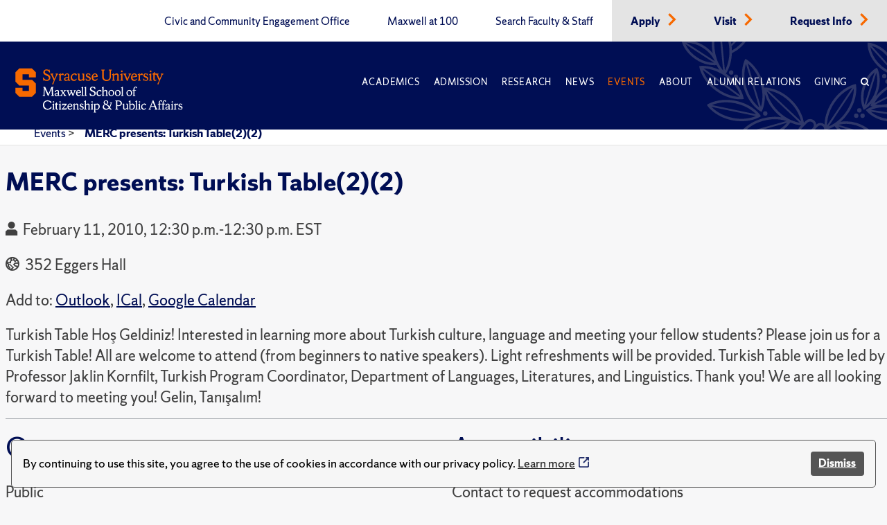

--- FILE ---
content_type: text/html; charset=utf-8
request_url: https://www.maxwell.syr.edu/events/2010/02/11/default-calendar/merc-presents-turkish-table(2)(2)
body_size: 5994
content:
 <!DOCTYPE html> <html lang="en"> <head> <title>
	MERC presents: Turkish Table(2)(2)
</title> <meta charset="UTF-8"> <meta name="viewport" content="width=device-width, initial-scale=1"> <link rel="preload" href="https://assets.syracuse.edu/fonts/shermansans-book.woff2" as="font" type="font/woff2" crossorigin> <link rel="preload" href="https://assets.syracuse.edu/fonts/shermansans-book-intl.woff2" as="font" type="font/woff2" crossorigin> <link rel="preload" href="https://assets.syracuse.edu/fonts/shermanserif-bold.woff2" as="font" type="font/woff2" crossorigin> <link rel="preload" href="https://assets.syracuse.edu/fonts/shermanserif-bold-intl.woff2" as="font" type="font/woff2" crossorigin> <link rel="preload" href="https://assets.syracuse.edu/fonts/shermanserif-book.woff2" as="font" type="font/woff2" crossorigin> <link rel="preload" href="https://assets.syracuse.edu/fonts/shermanserif-book-intl.woff2" as="font" type="font/woff2" crossorigin> <link href="/ResourcePackages/PSL/assets/dist/css/dds.min.css?v=1.6.5&amp;package=PSL" rel="stylesheet" type="text/css" /><link href="/ResourcePackages/PSL/assets/dist/css/main.min.css?v=122025&amp;package=PSL" rel="stylesheet" type="text/css" /> <link rel="stylesheet" media="print" href="/ResourcePackages/PSL/assets/dist/css/print.css" /> <link rel="apple-touch-icon" sizes="180x180" href="/apple-touch-icon.png?v=120120"> <link rel="icon" type="image/png" sizes="32x32" href="/favicon-32x32.png?v=120120"> <link rel="icon" type="image/png" sizes="16x16" href="/favicon-16x16.png?v=120120"> <link rel="manifest" href="/site.webmanifest?v=120120"> <link rel="mask-icon" href="/safari-pinned-tab.svg?v=120120" color="#f76900"> <meta name="msapplication-TileColor" content="#f76900"> <meta name="theme-color" content="#ffffff"> <script>
            (function (w, d, s, l, i) {
                w[l] = w[l] || []; w[l].push({
                    'gtm.start':
                        new Date().getTime(), event: 'gtm.js'
                }); var f = d.getElementsByTagName(s)[0],
                    j = d.createElement(s), dl = l != 'dataLayer' ? '&l=' + l : ''; j.async = true; j.src =
                        'https://www.googletagmanager.com/gtm.js?id=' + i + dl; f.parentNode.insertBefore(j, f);
            })(window, document, 'script', 'dataLayer', 'GTM-5FC97GL');
        </script> <script>
            (function (w, d, s, l, i) {
                w[l] = w[l] || []; w[l].push({
                    'gtm.start':
                        new Date().getTime(), event: 'gtm.js'
                }); var f = d.getElementsByTagName(s)[0],
                    j = d.createElement(s), dl = l != 'dataLayer' ? '&l=' + l : ''; j.async = true; j.src =
                        'https://www.googletagmanager.com/gtm.js?id=' + i + dl; f.parentNode.insertBefore(j, f);
            })(window, document, 'script', 'dataLayer', 'GTM-PR7SSV9');
        </script> <script type="text/javascript" src="//script.crazyegg.com/pages/scripts/0078/6959.js" async="async"></script> <script src="/ResourcePackages/PSL/assets/dist/js/cookieconsent.min.js?package=PSL" type="text/javascript" defer></script> <script defer>window.addEventListener("load", function () { window.wpcc.init({ "border": "thin", "corners": "small", "colors": { "popup": { "background": "#f6f6f6", "text": "#000000", "border": "#555555" }, "button": { "background": "#555555", "text": "#ffffff" } }, "position": "bottom", "content": { "message": "By continuing to use this site, you agree to the use of cookies in accordance with our privacy policy.", "button": "Dismiss" } }) });</script> <meta property="og:title" content="MERC presents: Turkish Table(2)(2)" /><meta property="og:type" content="website" /><meta property="og:url" content="https://www.maxwell.syr.edu/events/2010/02/11/default-calendar/merc-presents-turkish-table(2)(2)" /><meta property="og:site_name" content="Maxwell School" /><meta name="Generator" content="Sitefinity 15.1.8333.0 DX" /><link rel="canonical" href="https://www.maxwell.syr.edu/events/2010/02/11/default-calendar/merc-presents-turkish-table(2)(2)" /><meta property="og:image" content="https://www.maxwell.syr.edu/ResourcePackages/PSL/assets/dist/images/MaxwellLogo.png" /><meta property="og:image:width" content="1200" /><meta property="og:image:height" content="630" /><script type="application/json" id="sf-insight-metadata">
	{"contentMetadata":"{\"Id\":\"09ecde8b-721d-4991-a6c3-b091e842e93c\",\"ContentType\":\"Event\",\"Title\":\"MERC presents: Turkish Table(2)(2)\",\"CanonicalTitle\":\"MERC presents: Turkish Table(2)(2)\",\"CanonicalUrl\":\"https://www.maxwell.syr.edu/events/2010/02/11/default-calendar/merc-presents-turkish-table(2)(2)\",\"DefaultLanguage\":\"en\",\"CreatedOn\":\"2021-02-08T22:13:47.143Z\",\"ModifiedOn\":\"2022-02-04T15:03:19.803Z\",\"SiteId\":\"b0c3cec8-0bdc-4a69-8f7a-edd69f405a7d\",\"SiteName\":\"Maxwell School\",\"ModuleName\":\"Events\",\"Hierarchies\":[{\"Id\":\"882cc902-9b2b-4c82-b86c-9714a7c463d5\",\"Title\":\"Calendar\",\"Parent\":{\"Id\":\"04598c39-2cee-4510-92e0-6a7bc4500199\",\"Title\":\"Communications Office Tools\",\"Parent\":{\"Id\":\"e5cd6d69-1543-427b-ad62-688a99f5e7d4\",\"Title\":\"X Archive Categories\"}}},{\"Id\":\"4abc8f98-cf65-4881-bd39-4c956245d73f\",\"Title\":\"School Calendar\",\"Parent\":{\"Id\":\"1a604262-5415-489d-a3c6-c340bd8e4533\",\"Title\":\"Communications Team **Container**\",\"Parent\":{\"Id\":\"7b7140d7-5992-4505-b450-e93c4e5246ce\",\"Title\":\"Channels\"}}}],\"SFDataProviderName\":\"OpenAccessDataProvider\",\"PageId\":\"b56863a3-6b7b-45dc-ba5a-ef52735fd0a9\",\"PageTitle\":\"Events\",\"PageCanonicalTitle\":\"Events\",\"PageCanonicalUrl\":\"https://www.maxwell.syr.edu/events\"}","videosMetadata":"[]"}
</script><script type="application/json" id="sf-insight-settings">
	{"apiServerUrl":"https://api.insight.sitefinity.com","apiKey":"09818412-2992-c116-0a2c-2c0acf68b6a2","applicationName":"Website","trackingCookieDomain":"","keepDecTrackingCookieOnTrackingConsentRejection":false,"slidingExpirationForTrackingCookie":false,"maxAgeForTrackingCookieInDays":365,"trackYouTubeVideos":true,"crossDomainTrackingEntries":["www.maxwell.syr.edu"],"strategy":"Persist|False","docsHrefTestExpressions":[".*\\/docs\\/.+\\.{1}.+((\\?|\\\u0026)sfvrsn=.+){1}$",".+((\\?|\\\u0026)sf_dm_key=.+){1}$"],"sessionLengthInMinutes":30,"trackVimeoVideos":true,"useSecureCookies":true}
</script><script type="text/javascript" src="/WebResource.axd?d=[base64]&amp;t=638809129020000000">

</script><script src="https://cdn.insight.sitefinity.com/sdk/sitefinity-insight-client.min.3.1.35.js" crossorigin="" async="async">

</script></head> <body> <noscript> <iframe src="https://www.googletagmanager.com/ns.html?id=GTM-5FC97GL"
                    height="0" width="0" style="display:none;visibility:hidden"></iframe> </noscript> <noscript> <iframe src="https://www.googletagmanager.com/ns.html?id=GTM-PR7SSV9"
                    height="0" width="0" style="display:none;visibility:hidden"></iframe> </noscript> <script src="/ScriptResource.axd?d=6DQe8ARl7A9TiuWej5ttCi5aB00J2zp1yPDQbQ07JlmebJn18m5-EHjKoU9_AJMGpwi_yQnTtrkgoTaDSfKEHgIFUlLKzZ4zex6wnEIQjD7d4qDEjAVxn7nwpHr7JxAuhiSQBlUF4hLS6vCOnqYXrsLnZR2hU6nFQ4Uw-3MT7sFKqtZjjowGXnm3AJN9RnkP0&amp;t=2d10166" type="text/javascript"></script><script src="/ScriptResource.axd?d=dJqyoTStQGFGCcNtOAFUcg82EQbrAiwO3EH5LPAhdaZ4Twm5r7tlg6KYDaniForTjaVq7YQfoQXHXa8xrVjhZhOwzrvgpHjbqAl6JZndeg2kQ4g8kIoftdPXaMaZGBrQQpCb3ngcoUmerP4fPRflbWHUvtufO04KNeFoWyGbRO7VCaXrjeqNx84LpZQpDVII0&amp;t=2d10166" type="text/javascript"></script> <a id="header-skip-header" href="#content" class="skip-to-content" tabindex="1">Skip to content</a> <!-- Begin navbar --> <nav class="header" id="pageNav"> <!-- Crown menu above main navigation --> <div class="top-nav-wrap"> <div class="wrap"> <div class="top-navigation"> 



<ul class="menu is-thin">

    <li>
        <a class="" href="/civic-and-community-engagement-office" target="_self" data-ga-event-category="primary-nav-sitewide" data-ga-event-action="click" data-ga-event-label="civic and community engagement office">
            Civic and Community Engagement Office
        </a>
    </li>
    <li>
        <a class="" href="/centennial" target="_self" data-ga-event-category="primary-nav-sitewide" data-ga-event-action="click" data-ga-event-label="maxwell at 100">
            Maxwell at 100
        </a>
    </li>
    <li>
        <a class="" href="/directory" target="_self" data-ga-event-category="primary-nav-sitewide" data-ga-event-action="click" data-ga-event-label="search faculty &amp; staff">
            Search Faculty &amp; Staff
        </a>
    </li>
    <li class='alt'>
        <a class="" href="/apply" target="_self" data-ga-event-category="primary-nav-sitewide" data-ga-event-action="click" data-ga-event-label="apply">
            Apply
        </a>
            <span class="icon-right text-orange"><i class="icon-chevron-right"></i></span>
    </li>
    <li class='alt'>
        <a class="" href="/visit" target="_self" data-ga-event-category="primary-nav-sitewide" data-ga-event-action="click" data-ga-event-label="visit">
            Visit
        </a>
            <span class="icon-right text-orange"><i class="icon-chevron-right"></i></span>
    </li>
    <li class='alt'>
        <a class="" href="/request-info" target="_self" data-ga-event-category="primary-nav-sitewide" data-ga-event-action="click" data-ga-event-label="request info">
            Request Info
        </a>
            <span class="icon-right text-orange"><i class="icon-chevron-right"></i></span>
    </li>
</ul>







 </div> </div> </div> <!-- End crown menu --> <!-- Begin main navigation --> <div class="navigation"> <div class="wrap"> <div class="logo-wrap"> <a href="/"> <img class="desktop-image" src="/lib/assets/images/syr_maxwell_logo-01.svg" alt="Maxwell School Homepage" /> <img class="mobile-image" src="/lib/assets/images/syracuse-s.png" alt="Maxwell School Homepage" width="30" height="41" /> </a> </div> <a class="nav-toggle toggle" id="mobileToggle" href="#" aria-label="Navigation" aria-expanded="false" data-ga-event-category="primary-nav-sitewide" data-ga-event-action="expand" data-ga-event-label="mobile-menu"> <span class="menu-line"> <span class="menu-line-inner"></span> </span> </a> <div class="nav-wrap"> <div class="navigation-menu"> 



<ul id="primaryMenu" class="menu is-thin is-caps">
    <li class="nav-dropdown">
        <a href="/academics" target="_self" class="with-dropdown dropdown-toggle " data-ga-event-category="primary-nav-sitewide" data-ga-event-action="click" data-ga-event-label="academics" >Academics</a>

            <button type="button" class="mobile-dropdown-toggle" href="#" aria-expanded="false" data-ga-event-category="primary-nav-sitewide" data-ga-event-action="expand" data-ga-event-label="academics"><span class="icon-down"><i class="icon-chevron-down"><span class="sr-only">Expand or collapse menu</span></i></span></button>
            <ul class="research-dropdown dropdown-wrap">
                    <li><a href="/academics/undergraduate-study" class="with-dropdown" data-ga-event-category="primary-nav-sitewide" data-ga-event-action="click" data-ga-event-label="undergraduate study">Undergraduate Study</a></li>
                    <li><a href="/academics/graduate-study" class="with-dropdown" data-ga-event-category="primary-nav-sitewide" data-ga-event-action="click" data-ga-event-label="graduate study">Graduate Study</a></li>
                    <li><a href="/academics/certificates-of-advanced-study" class="with-dropdown" data-ga-event-category="primary-nav-sitewide" data-ga-event-action="click" data-ga-event-label="certificates of advanced study">Certificates of Advanced Study</a></li>
                    <li><a href="/academics/maxwell-in-washington" class="with-dropdown" data-ga-event-category="primary-nav-sitewide" data-ga-event-action="click" data-ga-event-label="maxwell-in-washington">Maxwell-in-Washington</a></li>
                    <li><a href="/academics/next-generation-leadership-corps" class="with-dropdown" data-ga-event-category="primary-nav-sitewide" data-ga-event-action="click" data-ga-event-label="next generation leadership corps">Next Generation Leadership Corps</a></li>
                    <li><a href="/academics/non-degree-programs-and-short-format-courses" class="with-dropdown" data-ga-event-category="primary-nav-sitewide" data-ga-event-action="click" data-ga-event-label="non-degree programs and short-format courses">Non-Degree Programs and Short-Format Courses</a></li>
                    <li><a href="/academics/opportunities-for-veterans-and-military" class="with-dropdown" data-ga-event-category="primary-nav-sitewide" data-ga-event-action="click" data-ga-event-label="opportunities for veterans and military">Opportunities for Veterans and Military</a></li>
                    <li><a href="/academics/workplace-training" class="with-dropdown" data-ga-event-category="primary-nav-sitewide" data-ga-event-action="click" data-ga-event-label="workplace training">Workplace Training</a></li>
                    <li><a href="/academics/departments" class="with-dropdown" data-ga-event-category="primary-nav-sitewide" data-ga-event-action="click" data-ga-event-label="departments">Departments</a></li>
            </ul>
    </li>
    <li class="nav-dropdown">
        <a href="/admissions-financial-aid" target="_self" class="with-dropdown dropdown-toggle " data-ga-event-category="primary-nav-sitewide" data-ga-event-action="click" data-ga-event-label="admission" >Admission</a>

            <button type="button" class="mobile-dropdown-toggle" href="#" aria-expanded="false" data-ga-event-category="primary-nav-sitewide" data-ga-event-action="expand" data-ga-event-label="admission"><span class="icon-down"><i class="icon-chevron-down"><span class="sr-only">Expand or collapse menu</span></i></span></button>
            <ul class="research-dropdown dropdown-wrap">
                    <li><a href="/admissions-financial-aid/undergraduate-admission-financial-aid" class="with-dropdown" data-ga-event-category="primary-nav-sitewide" data-ga-event-action="click" data-ga-event-label="undergraduate admission &amp; financial aid">Undergraduate Admission &amp; Financial Aid</a></li>
                    <li><a href="/admissions-financial-aid/graduate-admission-financial-aid" class="with-dropdown" data-ga-event-category="primary-nav-sitewide" data-ga-event-action="click" data-ga-event-label="graduate admission &amp; financial aid">Graduate Admission &amp; Financial Aid</a></li>
                    <li><a href="/admissions-financial-aid/non-degree-programs-executive-training" class="with-dropdown" data-ga-event-category="primary-nav-sitewide" data-ga-event-action="click" data-ga-event-label="non-degree program admission">Non-Degree Program Admission</a></li>
            </ul>
    </li>
    <li class="nav-dropdown">
        <a href="/research" target="_self" class="with-dropdown dropdown-toggle " data-ga-event-category="primary-nav-sitewide" data-ga-event-action="click" data-ga-event-label="research" >Research</a>

            <button type="button" class="mobile-dropdown-toggle" href="#" aria-expanded="false" data-ga-event-category="primary-nav-sitewide" data-ga-event-action="expand" data-ga-event-label="research"><span class="icon-down"><i class="icon-chevron-down"><span class="sr-only">Expand or collapse menu</span></i></span></button>
            <ul class="research-dropdown dropdown-wrap">
                    <li><a href="/research/centers-institutes" class="with-dropdown" data-ga-event-category="primary-nav-sitewide" data-ga-event-action="click" data-ga-event-label="centers &amp; institutes">Centers &amp; Institutes</a></li>
                    <li><a href="/research/books" class="with-dropdown" data-ga-event-category="primary-nav-sitewide" data-ga-event-action="click" data-ga-event-label="faculty books">Faculty Books</a></li>
                    <li><a href="/research/publications" class="with-dropdown" data-ga-event-category="primary-nav-sitewide" data-ga-event-action="click" data-ga-event-label="research publications">Research Publications</a></li>
            </ul>
    </li>
    <li class="nav-dropdown">
        <a href="/news" target="_self" class="with-dropdown dropdown-toggle " data-ga-event-category="primary-nav-sitewide" data-ga-event-action="click" data-ga-event-label="news" >News</a>

            <button type="button" class="mobile-dropdown-toggle" href="#" aria-expanded="false" data-ga-event-category="primary-nav-sitewide" data-ga-event-action="expand" data-ga-event-label="news"><span class="icon-down"><i class="icon-chevron-down"><span class="sr-only">Expand or collapse menu</span></i></span></button>
            <ul class="research-dropdown dropdown-wrap">
                    <li><a href="/news/subscribe-for-updates" class="with-dropdown" data-ga-event-category="primary-nav-sitewide" data-ga-event-action="click" data-ga-event-label="subscribe for updates">Subscribe for Updates</a></li>
            </ul>
    </li>
    <li class="nav-dropdown">
        <a href="/events" target="_self" class="with-dropdown dropdown-toggle active" data-ga-event-category="primary-nav-sitewide" data-ga-event-action="click" data-ga-event-label="events" >Events</a>

    </li>
    <li class="nav-dropdown">
        <a href="/about" target="_self" class="with-dropdown dropdown-toggle " data-ga-event-category="primary-nav-sitewide" data-ga-event-action="click" data-ga-event-label="about" >About</a>

            <button type="button" class="mobile-dropdown-toggle" href="#" aria-expanded="false" data-ga-event-category="primary-nav-sitewide" data-ga-event-action="expand" data-ga-event-label="about"><span class="icon-down"><i class="icon-chevron-down"><span class="sr-only">Expand or collapse menu</span></i></span></button>
            <ul class="research-dropdown dropdown-wrap">
                    <li><a href="/about/school-leadership" class="with-dropdown" data-ga-event-category="primary-nav-sitewide" data-ga-event-action="click" data-ga-event-label="school leadership">School Leadership</a></li>
                    <li><a href="/about/partnerships" class="with-dropdown" data-ga-event-category="primary-nav-sitewide" data-ga-event-action="click" data-ga-event-label="partnerships">Partnerships</a></li>
            </ul>
    </li>
    <li class="nav-dropdown">
        <a href="/alumni-relations" target="_self" class="with-dropdown dropdown-toggle " data-ga-event-category="primary-nav-sitewide" data-ga-event-action="click" data-ga-event-label="alumni relations" >Alumni Relations</a>

            <button type="button" class="mobile-dropdown-toggle" href="#" aria-expanded="false" data-ga-event-category="primary-nav-sitewide" data-ga-event-action="expand" data-ga-event-label="alumni relations"><span class="icon-down"><i class="icon-chevron-down"><span class="sr-only">Expand or collapse menu</span></i></span></button>
            <ul class="research-dropdown dropdown-wrap">
                    <li><a href="/alumni-relations/perspective-magazine" class="with-dropdown" data-ga-event-category="primary-nav-sitewide" data-ga-event-action="click" data-ga-event-label="perspective magazine">Perspective Magazine</a></li>
            </ul>
    </li>
    <li class="nav-dropdown">
        <a href="/giving" target="_self" class="with-dropdown dropdown-toggle " data-ga-event-category="primary-nav-sitewide" data-ga-event-action="click" data-ga-event-label="giving" >Giving</a>

    </li>
    <li class="nav-search nav-search">
        <a href="#" aria-labelledby="searchId" aria-controls="searchBox" aria-expanded="false" id="searchNav" data-ga-event-category="primary-nav-sitewide" data-ga-event-action="click" data-ga-event-label="search">
            <span class="icon">
                <i class="icon-search"></i>
            </span>
        </a>
    </li>
</ul>








<ul class="menu is-thin secondaryMenuMobile">

    <li>
        <a class="" href="/civic-and-community-engagement-office" target="_self" data-ga-event-category="primary-nav-sitewide" data-ga-event-action="click" data-ga-event-label="civic and community engagement office">
            Civic and Community Engagement Office
        </a>
    </li>
    <li>
        <a class="" href="/centennial" target="_self" data-ga-event-category="primary-nav-sitewide" data-ga-event-action="click" data-ga-event-label="maxwell at 100">
            Maxwell at 100
        </a>
    </li>
    <li>
        <a class="" href="/directory" target="_self" data-ga-event-category="primary-nav-sitewide" data-ga-event-action="click" data-ga-event-label="search faculty &amp; staff">
            Search Faculty &amp; Staff
        </a>
    </li>
    <li class='alt'>
        <a class="" href="/apply" target="_self" data-ga-event-category="primary-nav-sitewide" data-ga-event-action="click" data-ga-event-label="apply">
            Apply
        </a>
            <span class="icon-right text-orange"><i class="icon-chevron-right"></i></span>
    </li>
    <li class='alt'>
        <a class="" href="/visit" target="_self" data-ga-event-category="primary-nav-sitewide" data-ga-event-action="click" data-ga-event-label="visit">
            Visit
        </a>
            <span class="icon-right text-orange"><i class="icon-chevron-right"></i></span>
    </li>
    <li class='alt'>
        <a class="" href="/request-info" target="_self" data-ga-event-category="primary-nav-sitewide" data-ga-event-action="click" data-ga-event-label="request info">
            Request Info
        </a>
            <span class="icon-right text-orange"><i class="icon-chevron-right"></i></span>
    </li>
</ul>





 </div> </div> <a class="search-toggle nav-search" href="#" aria-label="Search" id="mobileSearch" aria-expanded="false" data-ga-event-category="primary-nav-sitewide" data-ga-event-action="click" data-ga-event-label="search"> <span class="icon"><i class="icon-search"></i></span> </a> <div id="searchBox" aria-hidden="true" class="search-wrap"> 


<form class="search-form">
    <label id="searchId" for="SearchTextBoxId-1">Search</label>
    <div class="field-wrap sf-search-input-wrapper" role="search">
        <input type="search" aria-label="Search" title="Search input" placeholder="Search" id="SearchTextBoxId-1" value="" />
        <button class="search-button" aria-labelledby="searchId" id="SearchButtonId-1" >
            <span class="icon">
                <i class="icon-search"></i>
            </span>
        </button>
    </div>
    <input type="hidden" data-sf-role="resultsUrl" value="/search" />
    <input type="hidden" data-sf-role="indexCatalogue" value="site-search" />
    <input type="hidden" data-sf-role="wordsMode" value="AllWords" />
    <input type="hidden" data-sf-role="disableSuggestions" value='true' />
    <input type="hidden" data-sf-role="minSuggestionLength" value="3" />
    <input type="hidden" data-sf-role="suggestionFields" value="Title,Content" />
    <input type="hidden" data-sf-role="language" value="en" />
    <input type="hidden" data-sf-role="siteId" value="b0c3cec8-0bdc-4a69-8f7a-edd69f405a7d" />
    <input type="hidden" data-sf-role="suggestionsRoute" value="/restapi/search/suggestions" />
    <input type="hidden" data-sf-role="searchTextBoxId" value='#SearchTextBoxId-1' />
    <input type="hidden" data-sf-role="searchButtonId" value='#SearchButtonId-1' />
</form>



 </div> </div> <div id="orange-alert" class="background-orange-dark flex-grid font-size-9 display-none" style="min-height:70px;"> <div class="flex-grid flex-grid-item"> <div class="flex-self-center flex-grid-item-2 text-align-right font-size-7"><span class='icon-exclamation-circle'></span></div> <div class="orange-alert-message flex-self-center flex-grid-item">Orange Alert: This is a test of the S U ORANGE ALERT. This is only a test. There is no need to respond to this message.</div> </div> <div class="flex-self-center flex-grid-item-2 font-size-7 hide-lg hide-xl"><button id="orange-alert-dismiss" class="button button-primary"><span class='icon-times sr-only'>Close</span></button></div> </div> </div> <!-- End Navigation here --> </nav> <!-- End navbar --> <div class="body"> <!-- Inner page breadcrumb module --> <div class="flex-container inner-page-breadcrumbs"> <div class="flex-grid"> <div class="col-12"> 



    <ul>
                <li><a href="/events">Events </a> > </li>
                <li aria-current="page"><a class="active" href="">MERC presents: Turkish Table(2)(2)</a></li>
    </ul>



    <script type="application/ld+json">{"@context":"https://schema.org","@type":"BreadcrumbList","itemListElement":[{"@type":"ListItem","position":1,"name":"Events","item":"https://www.maxwell.syr.edu/events"},{"@type":"ListItem","position":2,"name":"MERC presents: Turkish Table(2)(2)"}]}</script>
 </div> </div> </div> <!-- End inner page breadcrumbs --> <main id="content"> 




<div class="flex-container-xl flex-container-center event-detail">
    <div class="margin-left-2-xs">
        <h1 class="sf-event-title">
            <span >MERC presents: Turkish Table(2)(2)</span>
        </h1>
        <span class="sf-event-type" style="background: #C0C0C0"></span>

            <p>
                <span class="icon-calendar margin-right-1"></span>
                <time>February 11, 2010, 12:30 p.m.-12:30 p.m. EST</time>
            </p>
        
            <p>
                <address class="font-size-9">
                    <span class="icon-globe margin-right-1"></span>
                    352 Eggers Hall
                </address>
            </p>
                    <p>
                <span>Add to:</span>
                <a href="/Sitefinity/Public/Services/ICalanderService/file.ics/?id=757fa265-255d-4352-8567-f2c726525de7&amp;provider=&amp;uiculture=en" target="_blank" class="no-icon">Outlook</a>,
                <a href="/Sitefinity/Public/Services/ICalanderService/file.ics/?id=757fa265-255d-4352-8567-f2c726525de7&amp;provider=&amp;uiculture=en" target="_blank" class="no-icon">ICal</a>,
                <a href="http://www.google.com/calendar/event?action=TEMPLATE&amp;text=MERC+presents%3a+Turkish+Table(2)(2)&amp;dates=20100211T173000Z/20100211T173000Z&amp;location=&amp;sprop=website:https://www.maxwell.syr.edu&amp;sprop=name:MERC+presents%3a+Turkish+Table(2)(2)&amp;details=Turkish+Table+Ho%c5%9f+Geldiniz!+Interested+in+learning+more+about+Turkish+culture%2c+language+and+meeting+your+fellow+students%3f+Please+join+us+for+a+Turkish+Table!+All+are+welcome+to+attend+(from+beginners+to+native+speakers).+Light+refreshments+will+be+provided.+Turkish+Table+will+be+led+by+Professor+Jaklin+Kornfilt%2c+Turkish+Program+Coordinator%2c+Department+of+Languages%2c+Literatures%2c+and+Linguistics.+Thank+you!+We+are+all+looking+forward+to+meeting+you!+Gelin%2c+Tan%c4%b1%c5%9fal%c4%b1m!%c2%a0%c2%a0&amp;recur=" target="_blank" rel="noopener" class="no-icon">Google Calendar</a>
            </p>

            <div class="paragraph-style">Turkish Table Hoş Geldiniz! Interested in learning more about Turkish culture, language and meeting your fellow students? Please join us for a Turkish Table! All are welcome to attend (from beginners to native speakers). Light refreshments will be provided. Turkish Table will be led by Professor Jaklin Kornfilt, Turkish Program Coordinator, Department of Languages, Literatures, and Linguistics. Thank you! We are all looking forward to meeting you! Gelin, Tanışalım!&nbsp;&nbsp;</div>
                                        <hr />
        <div class="event-detail-columns">
                        
            <div>
                <h2>Open to</h2>
                    <p>Public</p>
            </div>
            
            
            <div>
                <h2>Contact</h2>
                <p>


                </p>

            </div>

            <div>
                <h2>Accessibility</h2>
                    <p>Contact  to request accommodations</p>
            </div>
        </div>

    </div>

</div><div data-sf-element="Row" class="orange-divider background-orange"><br></div> </main> </div> <div>


</div> <!-- Begin footer --> <footer class="background-blue"> <div class="wrap"> <div class="footer-menu-wrap"> <div class="flex-container"> <div class="flex-grid"> <div class="col-md-12 col-lg-3"> <!-- Footer logo --> <div class="footer-logo"> 

<div >
    <div class="sfContentBlock sf-Long-text" ><img src="/images/default-source/default-album/su-seal.svg?sfvrsn=4f066a3_5" alt="Syracuse University Seal" title="su-seal" data-displaymode="Original" width="165" height="165"></div>
</div> </div> </div> <!-- End footer logo --> <!-- Quick links module --> <div class="col-xs-12 col-md-8 col-lg-6"> 

<div >
    <div class="sfContentBlock sf-Long-text" ><div class="quick-links flex-container"><div class="flex-grid"><div class="col-12"><p class="font-size-10"><strong>Maxwell Quick Links:</strong></p></div><div class="col-xs-12 col-md-6"><ul class="font-size-10"><li><a target="_blank" href="https://answers.syr.edu/x/thPLBw">Answers</a></li><li><a href="https://thecollege.syr.edu/student-success/" class="no-icon" target="_blank">Undergraduate Advising</a></li><li><a href="/palmer-career-center" class="no-icon">Graduate Career Advising</a></li></ul></div><div class="col-xs-12 col-md-6"><ul class="font-size-10 secondary-list"><li><a href="/giving" class="no-icon">Support Maxwell</a></li><li><a href="/alumni-relations" class="no-icon">Alumni Relations</a></li><li><a href="https://ict.syr.edu" class="no-icon" target="_blank">Maxwell Computing Support</a></li></ul></div></div></div></div>
</div> </div> <!-- End quick links module --> <!-- Address and social icons module --> <div class="col-xs-12 col-md-4 col-lg-3"> <!-- Address container --> <div class="footer-address"> 

<div >
    <div class="sfContentBlock sf-Long-text" ><br><address class="text-white" data-sf-ec-immutable=""><p><strong>Maxwell School of Citizenship and Public Affairs</strong></p><p><a href="https://goo.gl/maps/yg39YuXmPXCUd2qF6" target="_blank" class="no-icon">200 Eggers Hall</a></p><p><a href="https://goo.gl/maps/yg39YuXmPXCUd2qF6" target="_blank" class="no-icon">Syracuse, NY 13244-1020</a></p><p><a href="tel:315.443.2252">315.443.2252</a></p></address></div>
</div> </div> <!-- End address container --> <!-- Social icons container --> <div class="social-icons"> 

<div >
    <div class="sfContentBlock sf-Long-text" ><div class="social-icons"><div class="bluesky"><a href="https://bsky.app/profile/maxwellsu.bsky.social" target="_blank"><img alt="Bluesky" src="/images/default-source/default-album/bluesky20x20.png?sfvrsn=6b0217de_1" sf-size="1302"></a></div><div class="facebook"><a href="https://www.facebook.com/Maxwell.School/" target="_blank"><img src="/images/default-source/default-album/facebook-icon.png?sfvrsn=b970d8d9_5" height="20" title="facebook" data-displaymode="Original" alt="Facebook" width="10"></a>
 </div><div class="instagram"><a href="https://www.instagram.com/maxwellschoolsu/" target="_blank"><img src="/images/default-source/default-album/instagram-icon.png?sfvrsn=864ad212_5" height="19" width="19" alt="Instagram"></a>
 </div><div class="linkedin"><a href="https://www.linkedin.com/school/syracuse-university---maxwell-school/" target="_blank"><img src="/images/default-source/default-album/linkedin-icon.png?sfvrsn=4f77c200_5" height="44" title="linkedin" data-displaymode="Original" alt="LinkedIn" width="44"></a>
 </div><div class="twitter"><a href="https://twitter.com/MaxwellSU/" target="_blank"><img src="/images/default-source/default-album/x.png?sfvrsn=320b2d2d_1" alt="X (twitter)" sf-size="1539"></a>
 </div><div class="youtube"><a href="https://www.youtube.com/user/maxwellschool/" target="_blank"><img src="/images/default-source/default-album/youtube-icon.png?sfvrsn=859ecace_5" height="15" title="youtube" data-displaymode="Original" alt="Youtube" width="20"></a>
 </div></div></div>
</div> </div> <!-- End social icons container --> </div> <!-- End address and social icons module --> </div> </div> </div> </div> <!-- Footer light blue container --> <div class="footer-navigation"> <div class="footer-menu"> <div class="flex-container"> <div class="flex-grid"> 

<div >
    <div class="sfContentBlock sf-Long-text" ><ul><li><a href="https://www.syracuse.edu/academics/calendars/academic-year/" class="no-icon" target="_blank">Academic Calendar</a></li><li><a href="https://www.syracuse.edu/life/accessibility-diversity/accessible-syracuse/" class="no-icon" target="_blank">Accessibility</a></li><li><a href="https://www.syracuse.edu/about/contact/emergencies/" class="no-icon" target="_blank">Emergencies</a></li><li><a href="https://www.syracuse.edu/about/map/" class="no-icon" target="_blank">Maps &amp; Directions</a></li><li><a href="https://myslice.syr.edu/" class="no-icon" target="_blank">MySlice</a></li><li><a href="https://www.syracuse.edu/about/site/privacy-policy/" class="no-icon" target="_blank">Privacy</a></li><li><a href="https://www.syracuse.edu/" class="no-icon" target="_blank">Syracuse U</a></li></ul></div>
</div> </div> </div> </div> </div> <!-- End light blue container --> <!-- Copyright module --> <div class="footer-copyright container-xxl margin-x-auto"> 

<div >
    <div class="sfContentBlock sf-Long-text" ><p class="text-white">© Syracuse University. <span class="is-italics">Knowledge crowns those who seek her.</span></p></div>
</div> </div> <!-- End copyright module --> </footer> <script src="/ResourcePackages/PSL/assets/dist/js/hero.js?package=PSL" type="text/javascript"></script><script src="/ResourcePackages/PSL/assets/dist/js/nav.js?v=052314&amp;package=PSL" type="text/javascript"></script><script src="/ResourcePackages/PSL/assets/dist/js/orangealert.js?package=PSL" type="text/javascript"></script><script src="/Frontend-Assembly/Telerik.Sitefinity.Frontend.Search/Mvc/Scripts/SearchBox/Search-box.min.js?package=PSL&amp;v=ODM4MTUyMTAy" type="text/javascript"></script><script type="application/json" id="PersonalizationTracker">
	{"IsPagePersonalizationTarget":false,"IsUrlPersonalizationTarget":false,"PageId":"b56863a3-6b7b-45dc-ba5a-ef52735fd0a9"}
</script><script type="text/javascript" src="/WebResource.axd?d=[base64]&amp;t=638809129660000000">

</script> </body> </html>


--- FILE ---
content_type: text/css
request_url: https://www.maxwell.syr.edu/ResourcePackages/PSL/assets/dist/css/modules/homepage-hero.css
body_size: -1020
content:
.homepage-hero .column {
    display: none;
}

    .homepage-hero .column.active, .homepage-hero.no-js .column {
        display: initial;
    }
/* Top homepage section expandable images + description */
@media only screen and (min-width: 1024px) {
    .homepage-hero {
        display: flex;
        flex-flow: row wrap;
        overflow: hidden;
    }

        .homepage-hero .home-img-description {
            padding: 25px 25px 0px 25px;
        }

        .homepage-hero .column {
            display: flex;
            flex-direction: column;
            flex-grow: 1;
            max-width: 1280px;
            width: 20%;
            transition: 0.5s ease-in-out width;
        }

        .homepage-hero .home-img-description {
            min-height: 265px;
        }

        .homepage-hero .column .title-description h2 {
            font-size: 1.25em;
            font-weight: normal;
        }

        .homepage-hero .column.active .title-description h2 {
            font-size: 1.5em;
            font-weight: bold;
            transition-delay: 0.5s;
            transition: all 0.5s ease-in-out;
        }

        .homepage-hero .column.active {
            width: 60%;
        }

        .homepage-hero .column .button.button-inverse-white {
            border: none;
            font-weight: normal;
            padding: 0;
        }

        .homepage-hero .column.active .button.button-inverse-white {
            border: 2px solid #fff;
            font-weight: bold;
            padding: 8px 24px;
        }

        .homepage-hero .column.active .description {
            opacity: 1;
            transition: opacity 0.5s linear;
            transition-delay: 0.5s;
        }

        .homepage-hero .column .description {
            opacity: 0;
        }

        .homepage-hero .column.active .button-wrap {
            opacity: 1;
            transition: opacity 0.4s linear;
            transition-delay: 0.8s;
        }

        .homepage-hero .description {
            height: 1.5em;
            overflow: hidden;
            opacity: 0;
        }

        .homepage-hero .active .description {
            transition: opacity 0.5s ease;
            transition-delay: 0.5s;
            overflow: visible;
        }

    @keyframes fadeIn {
        to {
            height: auto;
            opacity: 1;
        }
    }

    .homepage-hero.no-js .column {
        display: flex;
    }
}

.body {
    margin-top: 160px;
}

.hero {
    overflow: hidden;
}

.homepage-hero .column .hero-img {
    overflow: hidden;
    position: relative;
    max-height: 420px;
}

.homepage-hero img {
    position: relative;
    left: 50%;
    top: 0;
    transform: translateX(-50%);
    max-width: none;
    width: auto;
    height: auto;
    max-height: 480px;
}

.homepage-hero .home-img-description {
    display: flex;
    flex-direction: column;
    justify-content: space-between;
    flex: 1;
    padding: 25px;
}

.homepage-hero h2 {
    font-size: 1.5em;
    font-weight: bold;
    line-height: 1.5;
    min-height: 1.5em;
    margin-bottom: 0px;
}

.homepage-hero .button-wrap {
    margin: 0;
}

.homepage-hero .button {
    display: inline-block;
}


--- FILE ---
content_type: application/javascript
request_url: https://api.ipify.org/?format=jsonp&callback=getIP
body_size: -49
content:
getIP({"ip":"3.18.105.173"});

--- FILE ---
content_type: image/svg+xml
request_url: https://www.maxwell.syr.edu/images/default-source/default-album/su-seal.svg?sfvrsn=4f066a3_5
body_size: 25808
content:
<?xml version="1.0" standalone="no"?>
<!DOCTYPE svg PUBLIC "-//W3C//DTD SVG 1.1//EN" "http://www.w3.org/Graphics/SVG/1.1/DTD/svg11.dtd"[]>
<svg width="164.658" height="165.434" viewBox="0 0 164.658 165.434" version="1.1" xmlns="http://www.w3.org/2000/svg" xmlns:xlink="http://www.w3.org/1999/xlink" style="block-size:165.422px;height:165.422px;inline-size:164.656px;perspective-origin:82.3281px 82.7031px;transform-origin:82.3281px 82.7109px;width:164.656px;">
  <g id="Group_21" transform="translate(-90.058 -17.295)" style="block-size:auto;height:auto;inline-size:auto;overflow-x:visible;overflow-y:visible;perspective-origin:0px 0px;transform:matrix(1, 0, 0, 1, -90.058, -17.295);transform-origin:0px 0px;width:auto;">
    <circle id="Ellipse_6" cx="1.036" cy="1.036" r="1.036" transform="translate(142.409 62.07)" fill="#adb3b8" style="block-size:auto;cx:1.036px;cy:1.036px;fill:rgb(173, 179, 184);height:auto;inline-size:auto;overflow-x:visible;overflow-y:visible;perspective-origin:0px 0px;r:1.036px;transform:matrix(1, 0, 0, 1, 142.409, 62.07);transform-origin:0px 0px;width:auto;" />
    <circle id="Ellipse_7" cx="1.036" cy="1.036" r="1.036" transform="translate(132.454 79.44)" fill="#adb3b8" style="block-size:auto;cx:1.036px;cy:1.036px;fill:rgb(173, 179, 184);height:auto;inline-size:auto;overflow-x:visible;overflow-y:visible;perspective-origin:0px 0px;r:1.036px;transform:matrix(1, 0, 0, 1, 132.454, 79.44);transform-origin:0px 0px;width:auto;" />
    <circle id="Ellipse_8" cx="1.036" cy="1.036" r="1.036" transform="translate(127.971 89.235)" fill="#adb3b8" style="block-size:auto;cx:1.036px;cy:1.036px;fill:rgb(173, 179, 184);height:auto;inline-size:auto;overflow-x:visible;overflow-y:visible;perspective-origin:0px 0px;r:1.036px;transform:matrix(1, 0, 0, 1, 127.971, 89.235);transform-origin:0px 0px;width:auto;" />
    <circle id="Ellipse_9" cx="1.036" cy="1.036" r="1.036" transform="translate(135.136 122.822)" fill="#adb3b8" style="block-size:auto;cx:1.036px;cy:1.036px;fill:rgb(173, 179, 184);height:auto;inline-size:auto;overflow-x:visible;overflow-y:visible;perspective-origin:0px 0px;r:1.036px;transform:matrix(1, 0, 0, 1, 135.136, 122.822);transform-origin:0px 0px;width:auto;" />
    <circle id="Ellipse_10" cx="1.036" cy="1.036" r="1.036" transform="translate(124.213 105.745)" fill="#adb3b8" style="block-size:auto;cx:1.036px;cy:1.036px;fill:rgb(173, 179, 184);height:auto;inline-size:auto;overflow-x:visible;overflow-y:visible;perspective-origin:0px 0px;r:1.036px;transform:matrix(1, 0, 0, 1, 124.213, 105.745);transform-origin:0px 0px;width:auto;" />
    <circle id="Ellipse_11" cx="1.036" cy="1.036" r="1.036" transform="translate(137.36 124.809)" fill="#adb3b8" style="block-size:auto;cx:1.036px;cy:1.036px;fill:rgb(173, 179, 184);height:auto;inline-size:auto;overflow-x:visible;overflow-y:visible;perspective-origin:0px 0px;r:1.036px;transform:matrix(1, 0, 0, 1, 137.36, 124.809);transform-origin:0px 0px;width:auto;" />
    <circle id="Ellipse_12" cx="1.036" cy="1.036" r="1.036" transform="translate(151.153 142.035)" fill="#adb3b8" style="block-size:auto;cx:1.036px;cy:1.036px;fill:rgb(173, 179, 184);height:auto;inline-size:auto;overflow-x:visible;overflow-y:visible;perspective-origin:0px 0px;r:1.036px;transform:matrix(1, 0, 0, 1, 151.153, 142.035);transform-origin:0px 0px;width:auto;" />
    <circle id="Ellipse_13" cx="1.036" cy="1.036" r="1.036" transform="translate(195.445 140.578)" fill="#adb3b8" style="block-size:auto;cx:1.036px;cy:1.036px;fill:rgb(173, 179, 184);height:auto;inline-size:auto;overflow-x:visible;overflow-y:visible;perspective-origin:0px 0px;r:1.036px;transform:matrix(1, 0, 0, 1, 195.445, 140.578);transform-origin:0px 0px;width:auto;" />
    <circle id="Ellipse_14" cx="1.036" cy="1.036" r="1.036" transform="translate(196.952 143.091)" fill="#adb3b8" style="block-size:auto;cx:1.036px;cy:1.036px;fill:rgb(173, 179, 184);height:auto;inline-size:auto;overflow-x:visible;overflow-y:visible;perspective-origin:0px 0px;r:1.036px;transform:matrix(1, 0, 0, 1, 196.952, 143.091);transform-origin:0px 0px;width:auto;" />
    <circle id="Ellipse_15" cx="1.036" cy="1.036" r="1.036" transform="translate(207.167 124.54)" fill="#adb3b8" style="block-size:auto;cx:1.036px;cy:1.036px;fill:rgb(173, 179, 184);height:auto;inline-size:auto;overflow-x:visible;overflow-y:visible;perspective-origin:0px 0px;r:1.036px;transform:matrix(1, 0, 0, 1, 207.167, 124.54);transform-origin:0px 0px;width:auto;" />
    <circle id="Ellipse_16" cx="1.036" cy="1.036" r="1.036" transform="translate(208.674 127.053)" fill="#adb3b8" style="block-size:auto;cx:1.036px;cy:1.036px;fill:rgb(173, 179, 184);height:auto;inline-size:auto;overflow-x:visible;overflow-y:visible;perspective-origin:0px 0px;r:1.036px;transform:matrix(1, 0, 0, 1, 208.674, 127.053);transform-origin:0px 0px;width:auto;" />
    <circle id="Ellipse_17" cx="1.036" cy="1.036" r="1.036" transform="translate(193.961 143.091)" fill="#adb3b8" style="block-size:auto;cx:1.036px;cy:1.036px;fill:rgb(173, 179, 184);height:auto;inline-size:auto;overflow-x:visible;overflow-y:visible;perspective-origin:0px 0px;r:1.036px;transform:matrix(1, 0, 0, 1, 193.961, 143.091);transform-origin:0px 0px;width:auto;" />
    <circle id="Ellipse_18" cx="1.036" cy="1.036" r="1.036" transform="translate(217.157 99.758)" fill="#adb3b8" style="block-size:auto;cx:1.036px;cy:1.036px;fill:rgb(173, 179, 184);height:auto;inline-size:auto;overflow-x:visible;overflow-y:visible;perspective-origin:0px 0px;r:1.036px;transform:matrix(1, 0, 0, 1, 217.157, 99.758);transform-origin:0px 0px;width:auto;" />
    <circle id="Ellipse_19" cx="1.036" cy="1.036" r="1.036" transform="translate(219.834 111.769)" fill="#adb3b8" style="block-size:auto;cx:1.036px;cy:1.036px;fill:rgb(173, 179, 184);height:auto;inline-size:auto;overflow-x:visible;overflow-y:visible;perspective-origin:0px 0px;r:1.036px;transform:matrix(1, 0, 0, 1, 219.834, 111.769);transform-origin:0px 0px;width:auto;" />
    <circle id="Ellipse_20" cx="1.036" cy="1.036" r="1.036" transform="translate(217.157 96.834)" fill="#adb3b8" style="block-size:auto;cx:1.036px;cy:1.036px;fill:rgb(173, 179, 184);height:auto;inline-size:auto;overflow-x:visible;overflow-y:visible;perspective-origin:0px 0px;r:1.036px;transform:matrix(1, 0, 0, 1, 217.157, 96.834);transform-origin:0px 0px;width:auto;" />
    <circle id="Ellipse_21" cx="1.036" cy="1.036" r="1.036" transform="translate(217.06 85.652)" fill="#adb3b8" style="block-size:auto;cx:1.036px;cy:1.036px;fill:rgb(173, 179, 184);height:auto;inline-size:auto;overflow-x:visible;overflow-y:visible;perspective-origin:0px 0px;r:1.036px;transform:matrix(1, 0, 0, 1, 217.06, 85.652);transform-origin:0px 0px;width:auto;" />
    <circle id="Ellipse_22" cx="1.036" cy="1.036" r="1.036" transform="translate(207.058 66.263)" fill="#adb3b8" style="block-size:auto;cx:1.036px;cy:1.036px;fill:rgb(173, 179, 184);height:auto;inline-size:auto;overflow-x:visible;overflow-y:visible;perspective-origin:0px 0px;r:1.036px;transform:matrix(1, 0, 0, 1, 207.058, 66.263);transform-origin:0px 0px;width:auto;" />
    <circle id="Ellipse_23" cx="1.036" cy="1.036" r="1.036" transform="translate(201.138 65.41)" fill="#adb3b8" style="block-size:auto;cx:1.036px;cy:1.036px;fill:rgb(173, 179, 184);height:auto;inline-size:auto;overflow-x:visible;overflow-y:visible;perspective-origin:0px 0px;r:1.036px;transform:matrix(1, 0, 0, 1, 201.138, 65.41);transform-origin:0px 0px;width:auto;" />
    <path id="Path_1" d="M323.2,245.676l.494-.352-.373-.48a14.539,14.539,0,0,0-8.392-4.575,22.479,22.479,0,0,0,4.135-1.627c7.2-3.677,9.2-9.239,9.283-9.474l.2-.574-.581-.175c-.238-.073-5.915-1.717-13.118,1.961a21.063,21.063,0,0,0-6.907,5.515,17.9,17.9,0,0,0,.969-2.438c1.913-6.091-.12-10.3-.208-10.481l-.269-.544-.533.292c-.173.095-4.25,2.389-6.163,8.48s.121,10.3.208,10.481l.269.544.533-.292a12.051,12.051,0,0,0,3.1-2.757c-.18.386-.268.629-.283.674l-.2.574.581.175c.032.01.169.048.384.1a11.02,11.02,0,0,0-2.673,1.259l-.495.352.373.48c.12.155,3.03,3.819,9.348,4.746a18.107,18.107,0,0,0,2.626.2A13.933,13.933,0,0,0,323.2,245.676Zm-4.665-8.072a19.05,19.05,0,0,1-10.874,2.134l18.986-9.693A18.988,18.988,0,0,1,318.534,237.6Zm-3.159-6.187a19.056,19.056,0,0,1,10.874-2.134l-18.986,9.693A18.992,18.992,0,0,1,315.376,231.417ZM302.524,239.8a15.749,15.749,0,0,1,4.775-15.2Zm.82.257,4.775-15.2a15.748,15.748,0,0,1-4.775,15.2Zm10.461,1.19a14.924,14.924,0,0,1,7.57,3.3l-15.768-2.314A14.908,14.908,0,0,1,313.8,241.251Zm-8.323,1.835,15.775,2.315a15.762,15.762,0,0,1-15.775-2.315Z" transform="translate(-103.662 -100.848)" fill="#adb3b8" style="block-size:auto;d:path(&quot;M 323.2 245.676 L 323.694 245.324 L 323.321 244.844 A 14.539 14.539 0 0 0 314.929 240.269 A 22.479 22.479 0 0 0 319.064 238.642 C 326.264 234.965 328.264 229.403 328.347 229.168 L 328.547 228.594 L 327.966 228.419 C 327.728 228.346 322.051 226.702 314.848 230.38 A 21.063 21.063 0 0 0 307.941 235.895 A 17.9 17.9 0 0 0 308.91 233.457 C 310.823 227.366 308.79 223.157 308.702 222.976 L 308.433 222.432 L 307.9 222.724 C 307.727 222.819 303.65 225.113 301.737 231.204 S 301.858 241.504 301.945 241.685 L 302.214 242.229 L 302.747 241.937 A 12.051 12.051 0 0 0 305.847 239.18 C 305.667 239.566 305.579 239.809 305.564 239.854 L 305.364 240.428 L 305.945 240.603 C 305.977 240.613 306.114 240.651 306.329 240.703 A 11.02 11.02 0 0 0 303.656 241.962 L 303.161 242.314 L 303.534 242.794 C 303.654 242.949 306.564 246.613 312.882 247.54 A 18.107 18.107 0 0 0 315.508 247.74 A 13.933 13.933 0 0 0 323.2 245.676 Z M 318.535 237.604 A 19.05 19.05 0 0 1 307.661 239.738 L 326.647 230.045 A 18.988 18.988 0 0 1 318.534 237.6 Z M 315.376 231.417 A 19.056 19.056 0 0 1 326.25 229.283 L 307.264 238.976 A 18.992 18.992 0 0 1 315.376 231.417 Z M 302.524 239.8 A 15.749 15.749 0 0 1 307.299 224.6 Z M 303.344 240.057 L 308.119 224.857 A 15.748 15.748 0 0 1 303.344 240.057 Z M 313.805 241.247 A 14.924 14.924 0 0 1 321.375 244.547 L 305.607 242.233 A 14.908 14.908 0 0 1 313.8 241.251 Z M 305.482 243.082 L 321.257 245.397 A 15.762 15.762 0 0 1 305.482 243.082 Z&quot;);fill:rgb(173, 179, 184);height:auto;inline-size:auto;overflow-x:visible;overflow-y:visible;perspective-origin:0px 0px;transform:matrix(1, 0, 0, 1, -103.662, -100.848);transform-origin:0px 0px;width:auto;" />
    <path id="Path_2" d="M323.1,202.149a20.452,20.452,0,0,0,10.344-2.973c6.973-4.095,8.641-9.765,8.708-10l.165-.584-.591-.141c-.241-.059-6-1.365-12.979,2.73a22.212,22.212,0,0,0-4.265,3.231,20.992,20.992,0,0,0,.717-9.047c-1.039-8.019-5.6-11.773-5.8-11.929l-.473-.381-.362.489c-.147.2-3.606,4.993-2.568,13.013a21.732,21.732,0,0,0,1.866,6.494,18.167,18.167,0,0,0-1.179-1.46c-4.276-4.741-8.938-5.129-9.135-5.143l-.605-.044-.019.607c-.007.2-.11,4.884,4.176,9.616a16.762,16.762,0,0,0,9.36,5.283A12.222,12.222,0,0,0,323.1,202.149Zm9.753-3.978a19.048,19.048,0,0,1-10.729,2.77L340.5,190.152A19.048,19.048,0,0,1,332.855,198.171Zm-3.516-5.989a19.054,19.054,0,0,1,10.728-2.77L321.691,200.2A19.045,19.045,0,0,1,329.339,192.182Zm-5.3-6.671a19.045,19.045,0,0,1-1.649,10.958l-2.737-21.133A19.043,19.043,0,0,1,324.044,185.51Zm-6.887.892a19.044,19.044,0,0,1,1.649-10.957l2.737,21.133A19.045,19.045,0,0,1,317.157,186.4Zm-5.187,9.438a14.932,14.932,0,0,1-3.73-7.366l10.674,11.835A14.927,14.927,0,0,1,311.97,195.841Zm-3.092-7.941a15.754,15.754,0,0,1,10.674,11.835Zm12.578,10.278c-.3.5-.553.956-.748,1.355a14.541,14.541,0,0,0-1.074-3.464A14.693,14.693,0,0,0,321.456,198.177Z" transform="translate(-106.616 -76.572)" fill="#adb3b8" style="block-size:auto;d:path(&quot;M 323.1 202.149 A 20.452 20.452 0 0 0 333.444 199.176 C 340.417 195.081 342.085 189.411 342.152 189.176 L 342.317 188.592 L 341.726 188.451 C 341.485 188.392 335.726 187.086 328.747 191.181 A 22.212 22.212 0 0 0 324.482 194.412 A 20.992 20.992 0 0 0 325.199 185.365 C 324.16 177.346 319.599 173.592 319.399 173.436 L 318.926 173.055 L 318.564 173.544 C 318.417 173.744 314.958 178.537 315.996 186.557 A 21.732 21.732 0 0 0 317.862 193.051 A 18.167 18.167 0 0 0 316.683 191.591 C 312.407 186.85 307.745 186.462 307.548 186.448 L 306.943 186.404 L 306.924 187.011 C 306.917 187.211 306.814 191.895 311.1 196.627 A 16.762 16.762 0 0 0 320.46 201.91 A 12.222 12.222 0 0 0 323.1 202.149 Z M 332.853 198.171 A 19.048 19.048 0 0 1 322.124 200.941 L 340.5 190.152 A 19.048 19.048 0 0 1 332.855 198.171 Z M 329.337 192.182 A 19.054 19.054 0 0 1 340.065 189.412 L 321.691 200.2 A 19.045 19.045 0 0 1 329.339 192.182 Z M 324.037 185.511 A 19.045 19.045 0 0 1 322.388 196.469 L 319.651 175.336 A 19.043 19.043 0 0 1 324.044 185.51 Z M 317.15 186.403 A 19.044 19.044 0 0 1 318.799 175.446 L 321.536 196.579 A 19.045 19.045 0 0 1 317.157 186.4 Z M 311.963 195.841 A 14.932 14.932 0 0 1 308.233 188.475 L 318.907 200.31 A 14.927 14.927 0 0 1 311.97 195.841 Z M 308.871 187.9 A 15.754 15.754 0 0 1 319.545 199.735 Z M 321.449 198.178 C 321.149 198.678 320.896 199.134 320.701 199.533 A 14.541 14.541 0 0 0 319.627 196.069 A 14.693 14.693 0 0 0 321.456 198.177 Z&quot;);fill:rgb(173, 179, 184);height:auto;inline-size:auto;overflow-x:visible;overflow-y:visible;perspective-origin:0px 0px;transform:matrix(1, 0, 0, 1, -106.616, -76.572);transform-origin:0px 0px;width:auto;" />
    <path id="Path_3" d="M317.509,141.873c-6.682-4.553-12.522-3.637-12.767-3.6l-.6.1.125.594c.052.244,1.334,6.013,8.017,10.567a20.01,20.01,0,0,0,11.186,3.7,8.209,8.209,0,0,0,3.767-1,17.016,17.016,0,0,0-1.8,5.278c-1.081,6.293,1.5,10.2,1.608,10.36l.34.5.489-.36c.158-.117,3.892-2.936,4.974-9.229s-1.5-10.2-1.608-10.359l0,0a17.525,17.525,0,0,0,1.952-3.44c2.515-5.868.916-10.265.846-10.449l-.214-.568-.559.237c-.181.077-4.469,1.951-6.984,7.818a15.888,15.888,0,0,0-1.214,8.963A19.945,19.945,0,0,0,317.509,141.873Zm9.857,24.068a15.763,15.763,0,0,1,2.7-15.715Zm4.33-7.35a14.916,14.916,0,0,1-3.483,7.487l2.7-15.715A14.881,14.881,0,0,1,331.7,158.592Zm1.572-22.248A15.763,15.763,0,0,1,326.986,151Zm-5.921,6.139a14.926,14.926,0,0,1,5.129-6.471L326.2,150.659A14.924,14.924,0,0,1,327.346,142.482Zm-14.4,6.094a19.045,19.045,0,0,1-7.091-8.515l17.616,12A18.981,18.981,0,0,1,312.942,148.576Zm-6.612-9.228a20.184,20.184,0,0,1,17.615,12Z" transform="translate(-105.247 -57.358)" fill="#adb3b8" style="block-size:auto;d:path(&quot;M 317.509 141.873 C 310.827 137.32 304.987 138.236 304.742 138.273 L 304.142 138.373 L 304.267 138.967 C 304.319 139.211 305.601 144.98 312.284 149.534 A 20.01 20.01 0 0 0 323.47 153.234 A 8.209 8.209 0 0 0 327.237 152.234 A 17.016 17.016 0 0 0 325.437 157.512 C 324.356 163.805 326.937 167.712 327.045 167.872 L 327.385 168.372 L 327.874 168.012 C 328.032 167.895 331.766 165.076 332.848 158.783 S 331.348 148.583 331.24 148.424 L 331.24 148.424 A 17.525 17.525 0 0 0 333.192 144.984 C 335.707 139.116 334.108 134.719 334.038 134.535 L 333.824 133.967 L 333.265 134.204 C 333.084 134.281 328.796 136.155 326.281 142.022 A 15.888 15.888 0 0 0 325.067 150.985 A 19.945 19.945 0 0 0 317.509 141.873 Z M 327.366 165.941 A 15.763 15.763 0 0 1 330.066 150.226 Z M 331.696 158.591 A 14.916 14.916 0 0 1 328.213 166.078 L 330.913 150.363 A 14.881 14.881 0 0 1 331.7 158.592 Z M 333.268 136.343 A 15.763 15.763 0 0 1 326.986 151 Z M 327.347 142.482 A 14.926 14.926 0 0 1 332.476 136.011 L 326.2 150.659 A 14.924 14.924 0 0 1 327.346 142.482 Z M 312.947 148.576 A 19.045 19.045 0 0 1 305.856 140.061 L 323.472 152.061 A 18.981 18.981 0 0 1 312.942 148.576 Z M 306.335 139.348 A 20.184 20.184 0 0 1 323.95 151.348 Z&quot;);fill:rgb(173, 179, 184);height:auto;inline-size:auto;overflow-x:visible;overflow-y:visible;perspective-origin:0px 0px;transform:matrix(1, 0, 0, 1, -105.247, -57.358);transform-origin:0px 0px;width:auto;" />
    <path id="Path_4" d="M307.959,91.251l.216-.567c.089-.232,2.135-5.778-1.018-13.225s-8.558-9.838-8.786-9.936l-.558-.24-.217.568c-.088.232-2.135,5.778,1.018,13.225s8.559,9.838,8.787,9.936Zm-1.875-13.338a19.043,19.043,0,0,1,1.351,11l-8.31-19.629A18.986,18.986,0,0,1,306.084,77.913Zm-6.4,2.708a19.052,19.052,0,0,1-1.351-11l8.308,19.625A19.051,19.051,0,0,1,299.688,80.621Z" transform="translate(-101.668 -24.575)" fill="#adb3b8" style="block-size:auto;d:path(&quot;M 307.959 91.251 L 308.175 90.684 C 308.264 90.452 310.31 84.906 307.157 77.459 S 298.599 67.621 298.371 67.523 L 297.813 67.283 L 297.596 67.851 C 297.508 68.083 295.461 73.629 298.614 81.076 S 307.173 90.914 307.401 91.012 Z M 306.084 77.913 A 19.043 19.043 0 0 1 307.435 88.913 L 299.125 69.284 A 18.986 18.986 0 0 1 306.084 77.913 Z M 299.684 80.621 A 19.052 19.052 0 0 1 298.333 69.621 L 306.641 89.246 A 19.051 19.051 0 0 1 299.688 80.621 Z&quot;);fill:rgb(173, 179, 184);height:auto;inline-size:auto;overflow-x:visible;overflow-y:visible;perspective-origin:0px 0px;transform:matrix(1, 0, 0, 1, -101.668, -24.575);transform-origin:0px 0px;width:auto;" />
    <path id="Path_5" d="M169.965,261.691a22.337,22.337,0,0,0,4.993.477,16.931,16.931,0,0,0,8.177-2.052l.515-.323-.344-.5c-.141-.2-3.538-5.042-11.456-6.685s-12.96,1.443-13.17,1.575l-.515.323.344.5C158.65,255.211,162.047,260.048,169.965,261.691Zm1.648-7.943a19.049,19.049,0,0,1,9.814,5.145l-20.866-4.329A19.043,19.043,0,0,1,171.613,253.748Zm9.646,5.987a20.182,20.182,0,0,1-20.871-4.33Z" transform="translate(-33.482 -115.446)" fill="#adb3b8" style="block-size:auto;d:path(&quot;M 169.965 261.691 A 22.337 22.337 0 0 0 174.958 262.168 A 16.931 16.931 0 0 0 183.135 260.116 L 183.65 259.793 L 183.306 259.293 C 183.165 259.093 179.768 254.251 171.85 252.608 S 158.89 254.051 158.68 254.183 L 158.165 254.506 L 158.509 255.006 C 158.65 255.211 162.047 260.048 169.965 261.691 Z M 171.613 253.748 A 19.049 19.049 0 0 1 181.427 258.893 L 160.561 254.564 A 19.043 19.043 0 0 1 171.613 253.748 Z M 181.259 259.735 A 20.182 20.182 0 0 1 160.388 255.405 Z&quot;);fill:rgb(173, 179, 184);height:auto;inline-size:auto;overflow-x:visible;overflow-y:visible;perspective-origin:0px 0px;transform:matrix(1, 0, 0, 1, -33.482, -115.446);transform-origin:0px 0px;width:auto;" />
    <path id="Path_6" d="M304.657,108.777a20.139,20.139,0,0,0-10.557-4.339c-8.03-.978-12.794,2.521-12.992,2.67l-.486.365.385.47c.157.193,3.946,4.729,11.975,5.7a23.057,23.057,0,0,0,2.792.172,18.467,18.467,0,0,0,9.836-2.594,16.135,16.135,0,0,0,3.9,5.456l.471.383.363-.487c.022-.029.123-.17.266-.4A11.687,11.687,0,0,0,311.17,120l.214.569.56-.237c.181-.077,4.469-1.95,6.984-7.818s.915-10.265.845-10.449l-.214-.569-.559.237a14.054,14.054,0,0,0-5.864,5.634,22.565,22.565,0,0,0-.147-3.785c-.989-8.026-5.531-11.807-5.724-11.965l-.471-.383-.363.487c-.149.2-3.637,4.97-2.648,13A22.65,22.65,0,0,0,304.657,108.777Zm-11.536,3.714a19.053,19.053,0,0,1-10.209-4.307l21.161,2.572A18.991,18.991,0,0,1,293.121,112.491Zm-10.111-5.16a20.182,20.182,0,0,1,21.16,2.572Zm36-3.454a15.747,15.747,0,0,1-6.278,14.648Zm-6.445,7.534c.149-.456.322-.923.527-1.4a14.929,14.929,0,0,1,5.128-6.471l-6.281,14.654a14.242,14.242,0,0,1,.282-5.572C312.338,112.242,312.454,111.841,312.561,111.411Zm-.729-7.687a20.108,20.108,0,0,1-.477,7.642c-.073.237-.139.47-.2.7a16.542,16.542,0,0,1-1.042,2.605l-2.607-21.156A18.991,18.991,0,0,1,311.832,103.724Zm-5.176-10.1,2.607,21.156a20.179,20.179,0,0,1-2.607-21.156Z" transform="translate(-93.684 -36.349)" fill="#adb3b8" style="block-size:auto;d:path(&quot;M 304.657 108.777 A 20.139 20.139 0 0 0 294.1 104.438 C 286.07 103.46 281.306 106.959 281.108 107.108 L 280.622 107.473 L 281.007 107.943 C 281.164 108.136 284.953 112.672 292.982 113.643 A 23.057 23.057 0 0 0 295.774 113.815 A 18.467 18.467 0 0 0 305.61 111.221 A 16.135 16.135 0 0 0 309.51 116.677 L 309.981 117.06 L 310.344 116.573 C 310.366 116.544 310.467 116.403 310.61 116.173 A 11.687 11.687 0 0 0 311.17 120 L 311.384 120.569 L 311.944 120.332 C 312.125 120.255 316.413 118.382 318.928 112.514 S 319.843 102.249 319.773 102.065 L 319.559 101.496 L 319 101.733 A 14.054 14.054 0 0 0 313.136 107.367 A 22.565 22.565 0 0 0 312.989 103.582 C 312 95.556 307.458 91.775 307.265 91.617 L 306.794 91.234 L 306.431 91.721 C 306.282 91.921 302.794 96.691 303.783 104.721 A 22.65 22.65 0 0 0 304.657 108.777 Z M 293.121 112.491 A 19.053 19.053 0 0 1 282.912 108.184 L 304.073 110.756 A 18.991 18.991 0 0 1 293.121 112.491 Z M 283.01 107.331 A 20.182 20.182 0 0 1 304.17 109.903 Z M 319.01 103.877 A 15.747 15.747 0 0 1 312.732 118.525 Z M 312.565 111.411 C 312.714 110.955 312.887 110.488 313.092 110.011 A 14.929 14.929 0 0 1 318.22 103.54 L 311.939 118.194 A 14.242 14.242 0 0 1 312.221 112.622 C 312.338 112.242 312.454 111.841 312.561 111.411 Z M 311.836 103.724 A 20.108 20.108 0 0 1 311.359 111.366 C 311.286 111.603 311.22 111.836 311.159 112.066 A 16.542 16.542 0 0 1 310.117 114.671 L 307.51 93.515 A 18.991 18.991 0 0 1 311.832 103.724 Z M 306.66 93.624 L 309.267 114.78 A 20.179 20.179 0 0 1 306.66 93.624 Z&quot;);fill:rgb(173, 179, 184);height:auto;inline-size:auto;overflow-x:visible;overflow-y:visible;perspective-origin:0px 0px;transform:matrix(1, 0, 0, 1, -93.684, -36.349);transform-origin:0px 0px;width:auto;" />
    <path id="Path_7" d="M192.655,66.307l-.186-.579-.57.209c-.233.085-5.762,2.177-9.317,9.44s-1.816,12.912-1.74,13.149l.185.578.57-.208a17.723,17.723,0,0,0,7.665-6.608,15.424,15.424,0,0,0,7.658,6.373,16.8,16.8,0,0,0,6.416,1.319,11.863,11.863,0,0,0,4.044-.621l.565-.222-.245-.556c-.079-.18-2.013-4.441-7.916-6.873a15.648,15.648,0,0,0-9.549-.968q.348-.614.679-1.285C194.47,72.192,192.73,66.543,192.655,66.307Zm6.685,16.48a14.926,14.926,0,0,1,6.543,5.037l-14.742-6.074A14.874,14.874,0,0,1,199.34,82.787Zm6.215,5.831a15.749,15.749,0,0,1-14.735-6.071ZM183.629,75.89a19.047,19.047,0,0,1,7.418-8.232L181.675,86.8A18.983,18.983,0,0,1,183.629,75.89Zm6.238,3.053a19.047,19.047,0,0,1-7.417,8.232l9.371-19.145A18.981,18.981,0,0,1,189.867,78.943Z" transform="translate(-44.389 -23.81)" fill="#adb3b8" style="block-size:auto;d:path(&quot;M 192.655 66.307 L 192.469 65.728 L 191.899 65.937 C 191.666 66.022 186.137 68.114 182.582 75.377 S 180.766 88.289 180.842 88.526 L 181.027 89.104 L 181.597 88.896 A 17.723 17.723 0 0 0 189.262 82.288 A 15.424 15.424 0 0 0 196.92 88.661 A 16.8 16.8 0 0 0 203.336 89.98 A 11.863 11.863 0 0 0 207.38 89.359 L 207.945 89.137 L 207.7 88.581 C 207.621 88.401 205.687 84.14 199.784 81.708 A 15.648 15.648 0 0 0 190.235 80.74 Q 190.583 80.126 190.914 79.455 C 194.47 72.192 192.73 66.543 192.655 66.307 Z M 199.34 82.787 A 14.926 14.926 0 0 1 205.883 87.824 L 191.141 81.75 A 14.874 14.874 0 0 1 199.34 82.787 Z M 205.555 88.618 A 15.749 15.749 0 0 1 190.82 82.547 Z M 183.629 75.89 A 19.047 19.047 0 0 1 191.047 67.658 L 181.675 86.8 A 18.983 18.983 0 0 1 183.629 75.89 Z M 189.867 78.943 A 19.047 19.047 0 0 1 182.45 87.175 L 191.821 68.03 A 18.981 18.981 0 0 1 189.867 78.943 Z&quot;);fill:rgb(173, 179, 184);height:auto;inline-size:auto;overflow-x:visible;overflow-y:visible;perspective-origin:0px 0px;transform:matrix(1, 0, 0, 1, -44.389, -23.81);transform-origin:0px 0px;width:auto;" />
    <path id="Path_8" d="M203.487,77.944l-.13.593.6.105a10.481,10.481,0,0,0,1.683.113,18.539,18.539,0,0,0,6.016-1.063l.028.029c.138.14,3.448,3.447,9.83,3.644q.3.009.583.009a14.632,14.632,0,0,0,9.453-3.04l.45-.407-.425-.434c-.138-.14-3.448-3.447-9.83-3.644a17.674,17.674,0,0,0-3.6.257c5.492-4.31,6.638-9.26,6.687-9.485l.13-.594-.6-.1c-.245-.043-6.078-1-12.792,3.508S203.539,77.7,203.487,77.944ZM221.549,80.2a14.924,14.924,0,0,1-7.9-2.409l15.936.493A14.913,14.913,0,0,1,221.549,80.2Zm.16-5.185a14.93,14.93,0,0,1,7.9,2.409l-15.928-.492A14.918,14.918,0,0,1,221.709,75.017Zm-5.612-.849a19.041,19.041,0,0,1-10.542,3.412l17.7-11.881A18.991,18.991,0,0,1,216.1,74.168Zm6.672-9.18L205.076,76.867a20.173,20.173,0,0,1,17.693-11.879Z" transform="translate(-55.699 -22.868)" fill="#adb3b8" style="block-size:auto;d:path(&quot;M 203.487 77.944 L 203.357 78.537 L 203.957 78.642 A 10.481 10.481 0 0 0 205.64 78.755 A 18.539 18.539 0 0 0 211.656 77.692 L 211.684 77.721 C 211.822 77.861 215.132 81.168 221.514 81.365 Q 221.814 81.374 222.097 81.374 A 14.632 14.632 0 0 0 231.55 78.334 L 232 77.927 L 231.575 77.493 C 231.437 77.353 228.127 74.046 221.745 73.849 A 17.674 17.674 0 0 0 218.145 74.106 C 223.637 69.796 224.783 64.846 224.832 64.621 L 224.962 64.027 L 224.362 63.927 C 224.117 63.884 218.284 62.927 211.57 67.435 S 203.539 77.7 203.487 77.944 Z M 221.549 80.2 A 14.924 14.924 0 0 1 213.649 77.791 L 229.585 78.284 A 14.913 14.913 0 0 1 221.549 80.2 Z M 221.709 75.015 A 14.93 14.93 0 0 1 229.609 77.424 L 213.681 76.932 A 14.918 14.918 0 0 1 221.709 75.017 Z M 216.097 74.166 A 19.041 19.041 0 0 1 205.555 77.578 L 223.255 65.697 A 18.991 18.991 0 0 1 216.1 74.168 Z M 222.769 64.986 L 205.076 76.867 A 20.173 20.173 0 0 1 222.769 64.988 Z&quot;);fill:rgb(173, 179, 184);height:auto;inline-size:auto;overflow-x:visible;overflow-y:visible;perspective-origin:0px 0px;transform:matrix(1, 0, 0, 1, -55.699, -22.868);transform-origin:0px 0px;width:auto;" />
    <path id="Path_9" d="M179.558,104.05c-.119-.156-3.005-3.84-9.315-4.809s-10.168,1.678-10.329,1.792l-.5.349.37.482a10.843,10.843,0,0,0,2.048,1.889c-.139.072-.275.136-.415.214a16.043,16.043,0,0,0-6.3,6.052c-.037-.359-.074-.718-.13-1.091-.081-.543-.182-1.063-.293-1.566l.05.053.42-.438c.136-.142,3.339-3.553,3.339-9.937s-3.2-9.8-3.339-9.937l-.42-.438-.42.438c-.136.142-3.339,3.553-3.339,9.937a18.072,18.072,0,0,0,.167,2.443,13.177,13.177,0,0,0-2.208-2.361l-.481-.371-.35.5c-.144.2-3.5,5.066-2.3,13.063a23.12,23.12,0,0,0,.563,2.659,17.331,17.331,0,0,0-7.172-5.946l-.569-.21-.187.578c-.076.237-1.832,5.881,1.7,13.154s9.057,9.381,9.29,9.467l.57.21.187-.578a17.529,17.529,0,0,0-.337-9.614,12.871,12.871,0,0,0,1.995,2.087l.481.371.35-.5a17.6,17.6,0,0,0,2.549-9.454,11.734,11.734,0,0,0,1.939.151,16.27,16.27,0,0,0,7.885-2.143,16.941,16.941,0,0,0,4.709-3.795,18.17,18.17,0,0,0,2.072.136,13.892,13.892,0,0,0,7.589-2l.5-.349ZM155.175,89.064a15.763,15.763,0,0,1,0,15.943ZM141.2,120.035a19.058,19.058,0,0,1-1.92-10.914l9.317,19.171A18.988,18.988,0,0,1,141.2,120.035Zm8.167,7.877-9.316-19.171a20.186,20.186,0,0,1,9.316,19.171Zm-2.4-17.777a19.054,19.054,0,0,1,1.423-10.989l3.172,21.072A19.041,19.041,0,0,1,146.967,110.135Zm5.445,9.956-3.173-21.079a20.184,20.184,0,0,1,3.173,21.079Zm1.9-15.077a15.767,15.767,0,0,1,0-15.943Zm7.668-.027c.328-.181.65-.341.968-.491a15.807,15.807,0,0,0,2.321,1.144l-9.219,5.1A14.877,14.877,0,0,1,161.984,104.986Zm2.513,4.538a14.932,14.932,0,0,1-8.02,1.966l9.875-5.468a17.808,17.808,0,0,0,2.028.517A15.931,15.931,0,0,1,164.5,109.525Zm4.781-4a14.929,14.929,0,0,1-7.547-3.349l15.752,2.419A14.936,14.936,0,0,1,169.278,105.521Zm-7.425-4.2a15.765,15.765,0,0,1,15.76,2.421Z" transform="translate(-23.542 -34.102)" fill="#adb3b8" style="block-size:auto;d:path(&quot;M 179.558 104.05 C 179.439 103.894 176.553 100.21 170.243 99.241 S 160.075 100.919 159.914 101.033 L 159.414 101.382 L 159.784 101.864 A 10.843 10.843 0 0 0 161.832 103.753 C 161.693 103.825 161.557 103.889 161.417 103.967 A 16.043 16.043 0 0 0 155.117 110.019 C 155.08 109.66 155.043 109.301 154.987 108.928 C 154.906 108.385 154.805 107.865 154.694 107.362 L 154.744 107.415 L 155.164 106.977 C 155.3 106.835 158.503 103.424 158.503 97.04 S 155.303 87.24 155.164 87.103 L 154.744 86.665 L 154.324 87.103 C 154.188 87.245 150.985 90.656 150.985 97.04 A 18.072 18.072 0 0 0 151.152 99.483 A 13.177 13.177 0 0 0 148.944 97.122 L 148.463 96.751 L 148.113 97.251 C 147.969 97.451 144.613 102.317 145.813 110.314 A 23.12 23.12 0 0 0 146.376 112.973 A 17.331 17.331 0 0 0 139.204 107.027 L 138.635 106.817 L 138.448 107.395 C 138.372 107.632 136.616 113.276 140.148 120.549 S 149.205 129.93 149.438 130.016 L 150.008 130.226 L 150.195 129.648 A 17.529 17.529 0 0 0 149.858 120.034 A 12.871 12.871 0 0 0 151.853 122.121 L 152.334 122.492 L 152.684 121.992 A 17.6 17.6 0 0 0 155.233 112.538 A 11.734 11.734 0 0 0 157.172 112.689 A 16.27 16.27 0 0 0 165.057 110.546 A 16.941 16.941 0 0 0 169.766 106.751 A 18.17 18.17 0 0 0 171.838 106.887 A 13.892 13.892 0 0 0 179.427 104.887 L 179.927 104.538 Z M 155.175 89.064 A 15.763 15.763 0 0 1 155.175 105.007 Z M 141.2 120.035 A 19.058 19.058 0 0 1 139.28 109.121 L 148.597 128.292 A 18.988 18.988 0 0 1 141.2 120.035 Z M 149.367 127.912 L 140.051 108.741 A 20.186 20.186 0 0 1 149.367 127.912 Z M 146.967 110.135 A 19.054 19.054 0 0 1 148.39 99.146 L 151.562 120.218 A 19.041 19.041 0 0 1 146.967 110.135 Z M 152.412 120.091 L 149.239 99.012 A 20.184 20.184 0 0 1 152.412 120.091 Z M 154.312 105.014 A 15.767 15.767 0 0 1 154.312 89.071 Z M 161.98 104.987 C 162.308 104.806 162.63 104.646 162.948 104.496 A 15.807 15.807 0 0 0 165.269 105.64 L 156.05 110.74 A 14.877 14.877 0 0 1 161.984 104.986 Z M 164.493 109.525 A 14.932 14.932 0 0 1 156.473 111.491 L 166.348 106.023 A 17.808 17.808 0 0 0 168.376 106.54 A 15.931 15.931 0 0 1 164.5 109.525 Z M 169.274 105.525 A 14.929 14.929 0 0 1 161.727 102.176 L 177.479 104.595 A 14.936 14.936 0 0 1 169.278 105.521 Z M 161.849 101.325 A 15.765 15.765 0 0 1 177.609 103.746 Z&quot;);fill:rgb(173, 179, 184);height:auto;inline-size:auto;overflow-x:visible;overflow-y:visible;perspective-origin:0px 0px;transform:matrix(1, 0, 0, 1, -23.542, -34.102);transform-origin:0px 0px;width:auto;" />
    <path id="Path_10" d="M163.041,161.236l.024-.607h-.608c-.2,0-4.876.063-9.472,4.493-.19.184-.37.367-.542.551a18.381,18.381,0,0,0-3.476-6.164,19.728,19.728,0,0,0,8.621-8.716c3.786-7.146,2.229-12.847,2.161-13.086l-.167-.584-.577.19c-.236.078-5.828,1.991-9.615,9.136a19.356,19.356,0,0,0-2.281,12.56,14.271,14.271,0,0,0-1.332,2.45,20.077,20.077,0,0,0-7.485-8.9c-6.688-4.546-12.526-3.623-12.771-3.581l-.6.1.126.594c.052.243,1.341,6.011,8.029,10.558a20.024,20.024,0,0,0,11.173,3.684c.254,0,.479-.007.677-.016a21.4,21.4,0,0,0-.629,7.765c.068.71.172,1.375.291,2.02a17.233,17.233,0,0,0-3.838-3.357c-5.36-3.47-9.963-2.636-10.157-2.6l-.6.114.139.592c.045.192,1.168,4.734,6.527,8.2a15.924,15.924,0,0,0,8.62,2.713,10.346,10.346,0,0,0,1.162-.061,18.484,18.484,0,0,0,1.331,2.248,17.315,17.315,0,0,0-8.922-1.838l-.6.079.1.6c.043.245,1.114,6.058,7.625,10.852a19.747,19.747,0,0,0,11.554,4.114,8.959,8.959,0,0,0,1.074-.053l.6-.079-.1-.6c-.043-.245-1.114-6.058-7.626-10.853-.224-.165-.445-.309-.668-.461a18.478,18.478,0,0,0,2.812-9.574,17.045,17.045,0,0,0,4.578-3.189C162.8,166.105,163.034,161.432,163.041,161.236Zm-29.308-1.969a19.046,19.046,0,0,1-7.1-8.507l17.625,11.98A19.035,19.035,0,0,1,133.733,159.266Zm-6.618-9.217a20.175,20.175,0,0,1,17.624,11.979Zm29.443.2a19.041,19.041,0,0,1-7.678,7.989l9.981-18.835A18.985,18.985,0,0,1,156.558,150.248ZM150.421,147a19.049,19.049,0,0,1,7.678-7.99l-9.981,18.835A18.984,18.984,0,0,1,150.421,147ZM137.3,175.66a14.92,14.92,0,0,1-5.512-6.147l13.384,8.666A14.869,14.869,0,0,1,137.3,175.66Zm-5.052-6.873a15.766,15.766,0,0,1,13.383,8.666Zm14.8,9.016c-.076-.206-.174-.448-.3-.723a20.667,20.667,0,0,1-1.29-5.526,19.041,19.041,0,0,1,2.019-10.9l2.023,21.219A17.3,17.3,0,0,1,147.045,177.8Zm-.374,12.489a19.049,19.049,0,0,1-6.776-8.769l17.166,12.639A19,19,0,0,1,146.672,190.291Zm10.894,3.176L140.4,180.827a20.185,20.185,0,0,1,17.166,12.64Zm-7.211-11.679-2.023-21.212a20.169,20.169,0,0,1,2.023,21.212Zm2.483-14.816c.3-.337.608-.675.956-1.011a14.929,14.929,0,0,1,7.239-3.971l-7.677,7.4A22.2,22.2,0,0,0,152.838,166.973Zm.79,5.441c-.014-.528-.041-1.069-.1-1.631-.011-.113-.029-.217-.042-.329l8.139-7.846A14.932,14.932,0,0,1,157.4,169.7,15.937,15.937,0,0,1,153.628,172.414Z" transform="translate(-17.14 -58.91)" fill="#adb3b8" style="block-size:auto;d:path(&quot;M 163.041 161.236 L 163.065 160.629 H 162.457 C 162.257 160.629 157.581 160.692 152.985 165.122 C 152.795 165.306 152.615 165.489 152.443 165.673 A 18.381 18.381 0 0 0 148.967 159.509 A 19.728 19.728 0 0 0 157.588 150.793 C 161.374 143.647 159.817 137.946 159.749 137.707 L 159.582 137.123 L 159.005 137.313 C 158.769 137.391 153.177 139.304 149.39 146.449 A 19.356 19.356 0 0 0 147.109 159.009 A 14.271 14.271 0 0 0 145.777 161.459 A 20.077 20.077 0 0 0 138.292 152.559 C 131.604 148.013 125.766 148.936 125.521 148.978 L 124.921 149.078 L 125.047 149.672 C 125.099 149.915 126.388 155.683 133.076 160.23 A 20.024 20.024 0 0 0 144.249 163.914 C 144.503 163.914 144.728 163.907 144.926 163.898 A 21.4 21.4 0 0 0 144.297 171.663 C 144.365 172.373 144.469 173.038 144.588 173.683 A 17.233 17.233 0 0 0 140.75 170.326 C 135.39 166.856 130.787 167.69 130.593 167.726 L 129.993 167.84 L 130.132 168.432 C 130.177 168.624 131.3 173.166 136.659 176.632 A 15.924 15.924 0 0 0 145.279 179.345 A 10.346 10.346 0 0 0 146.441 179.284 A 18.484 18.484 0 0 0 147.772 181.532 A 17.315 17.315 0 0 0 138.85 179.694 L 138.25 179.773 L 138.35 180.373 C 138.393 180.618 139.464 186.431 145.975 191.225 A 19.747 19.747 0 0 0 157.529 195.339 A 8.959 8.959 0 0 0 158.603 195.286 L 159.203 195.207 L 159.103 194.607 C 159.06 194.362 157.989 188.549 151.477 183.754 C 151.253 183.589 151.032 183.445 150.809 183.293 A 18.478 18.478 0 0 0 153.621 173.719 A 17.045 17.045 0 0 0 158.199 170.53 C 162.8 166.105 163.034 161.432 163.041 161.236 Z M 133.733 159.267 A 19.046 19.046 0 0 1 126.633 150.76 L 144.258 162.74 A 19.035 19.035 0 0 1 133.733 159.266 Z M 127.115 150.05 A 20.175 20.175 0 0 1 144.739 162.029 Z M 156.558 150.25 A 19.041 19.041 0 0 1 148.88 158.239 L 158.861 139.404 A 18.985 18.985 0 0 1 156.558 150.248 Z M 150.421 147 A 19.049 19.049 0 0 1 158.099 139.01 L 148.118 157.845 A 18.984 18.984 0 0 1 150.421 147 Z M 137.3 175.66 A 14.92 14.92 0 0 1 131.788 169.513 L 145.172 178.179 A 14.869 14.869 0 0 1 137.3 175.66 Z M 132.248 168.787 A 15.766 15.766 0 0 1 145.631 177.453 Z M 147.048 177.803 C 146.972 177.597 146.874 177.355 146.748 177.08 A 20.667 20.667 0 0 1 145.458 171.554 A 19.041 19.041 0 0 1 147.477 160.654 L 149.5 181.873 A 17.3 17.3 0 0 1 147.045 177.8 Z M 146.674 190.292 A 19.049 19.049 0 0 1 139.898 181.523 L 157.064 194.162 A 19 19 0 0 1 146.672 190.291 Z M 157.568 193.468 L 140.4 180.827 A 20.185 20.185 0 0 1 157.566 193.467 Z M 150.357 181.789 L 148.334 160.577 A 20.169 20.169 0 0 1 150.357 181.789 Z M 152.84 166.973 C 153.14 166.636 153.448 166.298 153.796 165.962 A 14.929 14.929 0 0 1 161.035 161.991 L 153.358 169.391 A 22.2 22.2 0 0 0 152.838 166.973 Z M 153.63 172.414 C 153.616 171.886 153.589 171.345 153.53 170.783 C 153.519 170.67 153.501 170.566 153.488 170.454 L 161.627 162.608 A 14.932 14.932 0 0 1 157.4 169.7 A 15.937 15.937 0 0 1 153.628 172.414 Z&quot;);fill:rgb(173, 179, 184);height:auto;inline-size:auto;overflow-x:visible;overflow-y:visible;perspective-origin:0px 0px;transform:matrix(1, 0, 0, 1, -17.14, -58.91);transform-origin:0px 0px;width:auto;" />
    <path id="Path_11" d="M243.1,244.389a16.416,16.416,0,0,0-7.635-.573,21.989,21.989,0,0,0,3.778-4.324c4.5-6.717,3.543-12.549,3.5-12.795l-.106-.6-.593.13c-.243.053-6,1.379-10.507,8.1a20.158,20.158,0,0,0-3.607,10.784A2.9,2.9,0,0,0,224,245.1a2.927,2.927,0,0,0-4.976-1.7l-.844.844a19.522,19.522,0,0,0-6.2-10.956c-5.891-5.532-11.786-5.532-12.055-5.534l-.477.006a22.873,22.873,0,0,0-.58-2.361c-2.358-7.735-7.486-10.677-7.7-10.8l-.53-.3-.275.542c-.112.222-2.724,5.524-.366,13.259s7.486,10.676,7.7,10.8l.53.3.275-.542a16.744,16.744,0,0,0,1.322-7.816,20.373,20.373,0,0,0,5.8,9.21,23.015,23.015,0,0,0,1.975,1.653,21,21,0,0,0-9.018.6c-7.785,2.188-10.839,7.249-10.965,7.464l-.309.523.536.286a16.44,16.44,0,0,0,7.278,1.5,22.037,22.037,0,0,0,5.969-.846,19.29,19.29,0,0,0,10.71-7.076,17.161,17.161,0,0,0,5.075,1.375l-.524.524a2.92,2.92,0,0,0-.8,1.5l-15.335,5.12a1.583,1.583,0,0,0-1.1,1.941,1.416,1.416,0,0,0,.823.859,1.69,1.69,0,0,0,.647.126,1.814,1.814,0,0,0,.574-.094l15.387-5.137a2.889,2.889,0,0,0,3.833-.063,2.926,2.926,0,0,0,4.975,1.7l1.6-1.6,15.069,5.934a1.8,1.8,0,0,0,.661.127,1.5,1.5,0,0,0,1.428-.909,1.412,1.412,0,0,0-.079-1.187,1.747,1.747,0,0,0-.915-.809l-14.318-5.64a2.912,2.912,0,0,0,.054-.378,14.961,14.961,0,0,0,3.775-1.671,15.363,15.363,0,0,0,8.243,5.691,17.244,17.244,0,0,0,5.085.789,12.807,12.807,0,0,0,5.395-1.055l.543-.273-.3-.531C251.516,250.333,249.2,246.268,243.1,244.389Zm-51.979-16.63a19.051,19.051,0,0,1-.2-11.079l6.218,20.382A19.052,19.052,0,0,1,191.118,227.759Zm6.842,9.052-6.219-20.387a20.184,20.184,0,0,1,6.219,20.387Zm.95,6.614a19.042,19.042,0,0,1,11.081.047l-20.52,5.767A18.99,18.99,0,0,1,198.91,243.425Zm1.879,6.686a19.039,19.039,0,0,1-11.08-.047l20.52-5.767A18.987,18.987,0,0,1,200.789,250.111Zm5.647-10.916a19.051,19.051,0,0,1-5.684-9.511l15.539,14.591A18.983,18.983,0,0,1,206.436,239.2Zm-5.1-10.142a20.184,20.184,0,0,1,15.538,14.591Zm-.433,25.641a.881.881,0,0,1-.621-.012.567.567,0,0,1-.336-.337.739.739,0,0,1,.556-.854l15.037-5.02a2.908,2.908,0,0,0,.409,1.2Zm20.312-6.831-1.523,1.523a1.77,1.77,0,0,1-2.5-2.5l2.663-2.663a1.77,1.77,0,0,1,2.506,2.5l-1.14,1.14Zm3.331,3.325a1.77,1.77,0,0,1-2.506-2.5l1.14-1.14,0,0,1.523-1.523a1.77,1.77,0,0,1,2.5,2.5Zm18.268,3.185a.886.886,0,0,1,.468.407.568.568,0,0,1,.041.475.739.739,0,0,1-.974.3l-14.721-5.8.4-.4a2.933,2.933,0,0,0,.46-.618Zm-10.312-19.4a19.054,19.054,0,0,1,8.462-7.156l-11.867,17.7A19.05,19.05,0,0,1,232.5,234.975ZM229.81,246l11.871-17.706A20.185,20.185,0,0,1,229.81,246Zm11.417,4.463a14.926,14.926,0,0,1-6.978-4.414l15.237,4.693A14.88,14.88,0,0,1,241.227,250.461Zm-6.724-5.235a15.749,15.749,0,0,1,15.23,4.691Z" transform="translate(-47.816 -96.85)" fill="#adb3b8" style="block-size:auto;d:path(&quot;M 243.1 244.389 A 16.416 16.416 0 0 0 235.465 243.816 A 21.989 21.989 0 0 0 239.243 239.492 C 243.743 232.775 242.786 226.943 242.743 226.697 L 242.637 226.097 L 242.044 226.227 C 241.801 226.28 236.044 227.606 231.537 234.327 A 20.158 20.158 0 0 0 227.93 245.111 A 2.9 2.9 0 0 0 224 245.1 A 2.927 2.927 0 0 0 219.024 243.4 L 218.18 244.244 A 19.522 19.522 0 0 0 211.98 233.288 C 206.089 227.756 200.194 227.756 199.925 227.754 L 199.448 227.76 A 22.873 22.873 0 0 0 198.868 225.399 C 196.51 217.664 191.382 214.722 191.168 214.599 L 190.638 214.299 L 190.363 214.841 C 190.251 215.063 187.639 220.365 189.997 228.1 S 197.483 238.776 197.697 238.9 L 198.227 239.2 L 198.502 238.658 A 16.744 16.744 0 0 0 199.824 230.842 A 20.373 20.373 0 0 0 205.624 240.052 A 23.015 23.015 0 0 0 207.599 241.705 A 21 21 0 0 0 198.581 242.305 C 190.796 244.493 187.742 249.554 187.616 249.769 L 187.307 250.292 L 187.843 250.578 A 16.44 16.44 0 0 0 195.121 252.078 A 22.037 22.037 0 0 0 201.09 251.232 A 19.29 19.29 0 0 0 211.8 244.156 A 17.161 17.161 0 0 0 216.875 245.531 L 216.351 246.055 A 2.92 2.92 0 0 0 215.551 247.555 L 200.216 252.675 A 1.583 1.583 0 0 0 199.116 254.616 A 1.416 1.416 0 0 0 199.939 255.475 A 1.69 1.69 0 0 0 200.586 255.601 A 1.814 1.814 0 0 0 201.16 255.507 L 216.547 250.37 A 2.889 2.889 0 0 0 220.38 250.307 A 2.926 2.926 0 0 0 225.355 252.007 L 226.955 250.407 L 242.024 256.341 A 1.8 1.8 0 0 0 242.685 256.468 A 1.5 1.5 0 0 0 244.113 255.559 A 1.412 1.412 0 0 0 244.034 254.372 A 1.747 1.747 0 0 0 243.119 253.563 L 228.801 247.923 A 2.912 2.912 0 0 0 228.855 247.545 A 14.961 14.961 0 0 0 232.63 245.874 A 15.363 15.363 0 0 0 240.873 251.565 A 17.244 17.244 0 0 0 245.958 252.354 A 12.807 12.807 0 0 0 251.353 251.299 L 251.896 251.026 L 251.596 250.495 C 251.516 250.333 249.2 246.268 243.1 244.389 Z M 191.121 227.759 A 19.051 19.051 0 0 1 190.921 216.68 L 197.139 237.062 A 19.052 19.052 0 0 1 191.118 227.759 Z M 197.963 236.811 L 191.744 216.424 A 20.184 20.184 0 0 1 197.963 236.811 Z M 198.913 243.425 A 19.042 19.042 0 0 1 209.994 243.472 L 189.474 249.239 A 18.99 18.99 0 0 1 198.91 243.425 Z M 200.792 250.111 A 19.039 19.039 0 0 1 189.712 250.064 L 210.232 244.297 A 18.987 18.987 0 0 1 200.789 250.111 Z M 206.439 239.195 A 19.051 19.051 0 0 1 200.755 229.684 L 216.294 244.275 A 18.983 18.983 0 0 1 206.436 239.2 Z M 201.339 229.053 A 20.184 20.184 0 0 1 216.877 243.644 Z M 200.906 254.694 A 0.881 0.881 0 0 1 200.285 254.682 A 0.567 0.567 0 0 1 199.949 254.345 A 0.739 0.739 0 0 1 200.505 253.491 L 215.542 248.471 A 2.908 2.908 0 0 0 215.951 249.671 Z M 221.218 247.863 L 219.695 249.386 A 1.77 1.77 0 0 1 217.195 246.886 L 219.858 244.223 A 1.77 1.77 0 0 1 222.364 246.723 L 221.224 247.863 Z M 224.549 251.188 A 1.77 1.77 0 0 1 222.043 248.688 L 223.183 247.548 L 223.183 247.548 L 224.706 246.025 A 1.77 1.77 0 0 1 227.206 248.525 Z M 242.817 254.373 A 0.886 0.886 0 0 1 243.285 254.78 A 0.568 0.568 0 0 1 243.326 255.255 A 0.739 0.739 0 0 1 242.352 255.555 L 227.631 249.755 L 228.031 249.355 A 2.933 2.933 0 0 0 228.491 248.737 Z M 232.505 234.973 A 19.054 19.054 0 0 1 240.967 227.817 L 229.1 245.517 A 19.05 19.05 0 0 1 232.5 234.975 Z M 229.81 246 L 241.681 228.294 A 20.185 20.185 0 0 1 229.81 246 Z M 241.227 250.463 A 14.926 14.926 0 0 1 234.249 246.049 L 249.486 250.742 A 14.88 14.88 0 0 1 241.227 250.461 Z M 234.503 245.228 A 15.749 15.749 0 0 1 249.733 249.919 Z&quot;);fill:rgb(173, 179, 184);height:auto;inline-size:auto;overflow-x:visible;overflow-y:visible;perspective-origin:0px 0px;transform:matrix(1, 0, 0, 1, -47.816, -96.85);transform-origin:0px 0px;width:auto;" />
    <path id="Path_12" d="M252.169,64.933l-.583.174.2.574c.081.235,2.065,5.8,9.258,9.5.353.182.7.338,1.044.495a12.762,12.762,0,0,0-4.823,2.413l-.45.407.425.434c.138.14,3.448,3.447,9.83,3.645q.3.008.582.009a14.635,14.635,0,0,0,9.454-3.039l.45-.407-.425-.434a10.911,10.911,0,0,0-2.394-1.7h0l-.2-.574a12.579,12.579,0,0,0-1.218-2.368c.137-.946.7-6.409-3.449-12.669-4.465-6.743-10.218-8.1-10.46-8.156l-.592-.133-.109.6c-.042.231-.9,5.432,2.742,11.678A17.312,17.312,0,0,0,252.169,64.933Zm9.406,9.21a19.048,19.048,0,0,1-8.086-7.576l18.959,9.742A18.979,18.979,0,0,1,261.574,74.143Zm5.529,7.265a14.93,14.93,0,0,1-7.9-2.41l15.929.493A14.96,14.96,0,0,1,267.1,81.408Zm8.058-2.776-15.93-.493a14.246,14.246,0,0,1,4.8-1.686,20.041,20.041,0,0,0,6.53,1.139,16.1,16.1,0,0,0,2.336-.164A13.376,13.376,0,0,1,275.161,78.633Zm-6.261-16.6a19.062,19.062,0,0,1,3.345,10.52c-.062-.079-.118-.155-.184-.234L260.48,54.831A19.052,19.052,0,0,1,268.9,62.033ZM259.763,55.3,269.1,69.4a22.415,22.415,0,0,0-3.818-2.475c-.713-.366-1.406-.667-2.085-.935-.029-.043-.059-.08-.088-.124A19.051,19.051,0,0,1,259.763,55.3Zm4.985,12.66a19.046,19.046,0,0,1,8.086,7.576L253.875,65.8A19,19,0,0,1,264.749,67.965Z" transform="translate(-79.41 -17.603)" fill="#adb3b8" style="block-size:auto;d:path(&quot;M 252.169 64.933 L 251.586 65.107 L 251.786 65.681 C 251.867 65.916 253.851 71.481 261.044 75.181 C 261.397 75.363 261.744 75.519 262.088 75.676 A 12.762 12.762 0 0 0 257.265 78.089 L 256.815 78.496 L 257.24 78.93 C 257.378 79.07 260.688 82.377 267.07 82.575 Q 267.37 82.583 267.652 82.584 A 14.635 14.635 0 0 0 277.106 79.545 L 277.556 79.138 L 277.131 78.704 A 10.911 10.911 0 0 0 274.737 77.004 H 274.737 L 274.537 76.43 A 12.579 12.579 0 0 0 273.319 74.062 C 273.456 73.116 274.019 67.653 269.87 61.393 C 265.405 54.65 259.652 53.293 259.41 53.237 L 258.818 53.104 L 258.709 53.704 C 258.667 53.935 257.809 59.136 261.451 65.382 A 17.312 17.312 0 0 0 252.169 64.933 Z M 261.575 74.143 A 19.048 19.048 0 0 1 253.489 66.567 L 272.448 76.309 A 18.979 18.979 0 0 1 261.574 74.143 Z M 267.104 81.408 A 14.93 14.93 0 0 1 259.204 78.998 L 275.133 79.491 A 14.96 14.96 0 0 1 267.1 81.408 Z M 275.162 78.632 L 259.232 78.139 A 14.246 14.246 0 0 1 264.032 76.453 A 20.041 20.041 0 0 0 270.562 77.592 A 16.1 16.1 0 0 0 272.898 77.428 A 13.376 13.376 0 0 1 275.161 78.633 Z M 268.901 62.032 A 19.062 19.062 0 0 1 272.246 72.552 C 272.184 72.473 272.128 72.397 272.062 72.318 L 260.48 54.831 A 19.052 19.052 0 0 1 268.9 62.033 Z M 259.763 55.3 L 269.1 69.4 A 22.415 22.415 0 0 0 265.282 66.925 C 264.569 66.559 263.876 66.258 263.197 65.99 C 263.168 65.947 263.138 65.91 263.109 65.866 A 19.051 19.051 0 0 1 259.763 55.3 Z M 264.748 67.96 A 19.046 19.046 0 0 1 272.834 75.536 L 253.875 65.8 A 19 19 0 0 1 264.749 67.965 Z&quot;);fill:rgb(173, 179, 184);height:auto;inline-size:auto;overflow-x:visible;overflow-y:visible;perspective-origin:0px 0px;transform:matrix(1, 0, 0, 1, -79.41, -17.603);transform-origin:0px 0px;width:auto;" />
    <circle id="Ellipse_24" cx="1.036" cy="1.036" r="1.036" transform="translate(243.735 124.824)" fill="#adb3b8" style="block-size:auto;cx:1.036px;cy:1.036px;fill:rgb(173, 179, 184);height:auto;inline-size:auto;overflow-x:visible;overflow-y:visible;perspective-origin:0px 0px;r:1.036px;transform:matrix(1, 0, 0, 1, 243.735, 124.824);transform-origin:0px 0px;width:auto;" />
    <circle id="Ellipse_25" cx="1.036" cy="1.036" r="1.036" transform="translate(99.756 124.824)" fill="#adb3b8" style="block-size:auto;cx:1.036px;cy:1.036px;fill:rgb(173, 179, 184);height:auto;inline-size:auto;overflow-x:visible;overflow-y:visible;perspective-origin:0px 0px;r:1.036px;transform:matrix(1, 0, 0, 1, 99.756, 124.824);transform-origin:0px 0px;width:auto;" />
    <path id="Path_13" d="M120.983,255.314l-.974.376-2.187-3.355,3.8-2.476,1.919,2.944c.707,1.086.765,1.822-.154,2.748l.6.638,2.02-1.645-5.016-7.7-.724.471.376.973-9.046,5.9-.739-.737-.723.471,2.229,3.421.724-.471-.484-1.138,4.326-2.819,2.187,3.355-.9.845.536.823,2.763-1.8Z" transform="translate(-9.873 -112.851)" fill="#adb3b8" style="block-size:auto;d:path(&quot;M 120.983 255.314 L 120.009 255.69 L 117.822 252.335 L 121.622 249.859 L 123.541 252.803 C 124.248 253.889 124.306 254.625 123.387 255.551 L 123.987 256.189 L 126.007 254.544 L 120.991 246.844 L 120.267 247.315 L 120.643 248.288 L 111.597 254.188 L 110.858 253.451 L 110.135 253.922 L 112.364 257.343 L 113.088 256.872 L 112.604 255.734 L 116.93 252.915 L 119.117 256.27 L 118.217 257.115 L 118.753 257.938 L 121.516 256.138 Z&quot;);fill:rgb(173, 179, 184);height:auto;inline-size:auto;overflow-x:visible;overflow-y:visible;perspective-origin:0px 0px;transform:matrix(1, 0, 0, 1, -9.873, -112.851);transform-origin:0px 0px;width:auto;" />
    <path id="Path_14" d="M133.838,274.395a6.281,6.281,0,0,0-.239,9.176,6.749,6.749,0,0,0,9.607-.134,6.281,6.281,0,0,0,.239-9.176A6.747,6.747,0,0,0,133.838,274.395Zm7.65,8.092c-2.451,2.435-5.046,1.968-6.665.339-1.688-1.7-1.871-4.894.734-7.48,2.451-2.436,5.046-1.969,6.665-.339C143.909,276.706,144.092,279.9,141.487,282.487Z" transform="translate(-20.483 -125.373)" fill="#adb3b8" style="block-size:auto;d:path(&quot;M 133.838 274.395 A 6.281 6.281 0 0 0 133.599 283.571 A 6.749 6.749 0 0 0 143.206 283.437 A 6.281 6.281 0 0 0 143.445 274.261 A 6.747 6.747 0 0 0 133.838 274.395 Z M 141.488 282.487 C 139.037 284.922 136.442 284.455 134.823 282.826 C 133.135 281.126 132.952 277.932 135.557 275.346 C 138.008 272.91 140.603 273.377 142.222 275.007 C 143.909 276.706 144.092 279.9 141.487 282.487 Z&quot;);fill:rgb(173, 179, 184);height:auto;inline-size:auto;overflow-x:visible;overflow-y:visible;perspective-origin:0px 0px;transform:matrix(1, 0, 0, 1, -20.483, -125.373);transform-origin:0px 0px;width:auto;" />
    <path id="Path_15" d="M173.606,296.567l.463-.729-2.852-1.808-.463.729.747.73-3.774,5.951c-1.314,2.073-3.242,2.547-5.016,1.422-2.221-1.409-2.29-3.242-.955-5.348l3.711-5.852.978.364.463-.729-3.283-2.082-.462.729.746.729-3.847,6.068c-1.724,2.719-1.132,5.3,1.637,7.058s5.358,1.19,7.082-1.529l3.848-6.068Z" transform="translate(-33.937 -133.68)" fill="#adb3b8" style="block-size:auto;d:path(&quot;M 173.606 296.567 L 174.069 295.838 L 171.217 294.03 L 170.754 294.759 L 171.501 295.489 L 167.727 301.44 C 166.413 303.513 164.485 303.987 162.711 302.862 C 160.49 301.453 160.421 299.62 161.756 297.514 L 165.467 291.662 L 166.445 292.026 L 166.908 291.297 L 163.625 289.215 L 163.163 289.944 L 163.909 290.673 L 160.062 296.741 C 158.338 299.46 158.93 302.041 161.699 303.799 S 167.057 304.989 168.781 302.27 L 172.629 296.202 Z&quot;);fill:rgb(173, 179, 184);height:auto;inline-size:auto;overflow-x:visible;overflow-y:visible;perspective-origin:0px 0px;transform:matrix(1, 0, 0, 1, -33.937, -133.68);transform-origin:0px 0px;width:auto;" />
    <path id="Path_16" d="M198.753,309.029l.89.543-2.855,8.091-4.691-11.9-2.074-.732-.288.815a1.46,1.46,0,0,1,.741.97l-3.443,9.758L186,316.439l-.288.814,3.185,1.124.288-.815-.892-.543,2.934-8.314,4.852,12.331.833.294,3.993-11.314,1.035.136.288-.814-3.185-1.124Z" transform="translate(-47.024 -141.456)" fill="#adb3b8" style="block-size:auto;d:path(&quot;M 198.753 309.029 L 199.643 309.572 L 196.788 317.663 L 192.097 305.763 L 190.023 305.031 L 189.735 305.846 A 1.46 1.46 0 0 1 190.476 306.816 L 187.033 316.574 L 186 316.439 L 185.712 317.253 L 188.897 318.377 L 189.185 317.562 L 188.293 317.019 L 191.227 308.705 L 196.079 321.036 L 196.912 321.33 L 200.905 310.016 L 201.94 310.152 L 202.228 309.338 L 199.043 308.214 Z&quot;);fill:rgb(173, 179, 184);height:auto;inline-size:auto;overflow-x:visible;overflow-y:visible;perspective-origin:0px 0px;transform:matrix(1, 0, 0, 1, -47.024, -141.456);transform-origin:0px 0px;width:auto;" />
    <path id="Path_17" d="M228.462,315.472l-5.231-.567-.093.859.991.325-1.163,10.735-1.038.105-.094.859,5.231.566c4.177.453,7.669-1.341,8.135-5.635S232.639,315.925,228.462,315.472Zm4.8,7.255c-.4,3.65-3.345,4.811-6.41,4.479a10.218,10.218,0,0,1-2.026-.437l1.132-10.442,2.42.262C231.425,316.919,233.681,318.882,233.265,322.727Z" transform="translate(-64.784 -146.31)" fill="#adb3b8" style="block-size:auto;d:path(&quot;M 228.462 315.472 L 223.231 314.905 L 223.138 315.764 L 224.129 316.089 L 222.966 326.824 L 221.928 326.929 L 221.834 327.788 L 227.065 328.354 C 231.242 328.807 234.734 327.013 235.2 322.719 S 232.639 315.925 228.462 315.472 Z M 233.262 322.727 C 232.862 326.377 229.917 327.538 226.852 327.206 A 10.218 10.218 0 0 1 224.826 326.769 L 225.958 316.327 L 228.378 316.589 C 231.425 316.919 233.681 318.882 233.265 322.727 Z&quot;);fill:rgb(173, 179, 184);height:auto;inline-size:auto;overflow-x:visible;overflow-y:visible;perspective-origin:0px 0px;transform:matrix(1, 0, 0, 1, -64.784, -146.31);transform-origin:0px 0px;width:auto;" />
    <path id="Path_18" d="M263.235,327.6l-3.009.3-.513-5.1,4.377-.44.337,1.189.977-.1-.331-3.282-.977.1-.112,1.038-4.376.44-.454-4.513,3.888-.391c1.289-.13,1.97.157,2.371,1.4l.844-.242-.533-2.552-9.534.959.086.86,1.038.113,1.081,10.745-.994.318.087.86,9.221-.928.737-2.679-.8-.255A3.491,3.491,0,0,1,263.235,327.6Z" transform="translate(-81.672 -146.579)" fill="#adb3b8" style="block-size:auto;d:path(&quot;M 263.235 327.6 L 260.226 327.9 L 259.713 322.8 L 264.09 322.36 L 264.427 323.549 L 265.404 323.449 L 265.073 320.167 L 264.096 320.267 L 263.984 321.305 L 259.608 321.745 L 259.154 317.232 L 263.042 316.841 C 264.331 316.711 265.012 316.998 265.413 318.241 L 266.257 317.999 L 265.724 315.447 L 256.19 316.406 L 256.276 317.266 L 257.314 317.379 L 258.395 328.124 L 257.401 328.442 L 257.488 329.302 L 266.709 328.374 L 267.446 325.695 L 266.646 325.44 A 3.491 3.491 0 0 1 263.235 327.6 Z&quot;);fill:rgb(173, 179, 184);height:auto;inline-size:auto;overflow-x:visible;overflow-y:visible;perspective-origin:0px 0px;transform:matrix(1, 0, 0, 1, -81.672, -146.579);transform-origin:0px 0px;width:auto;" />
    <path id="Path_19" d="M287.535,310.566l-5.007,1.615.265.822,1.038-.108,3.316,10.277-.9.52.265.822,5.007-1.616c4-1.29,6.456-4.352,5.13-8.462S291.534,309.275,287.535,310.566Zm3.317,11.37a10.225,10.225,0,0,1-2.028.427l-3.226-10,2.318-.748c2.914-.941,5.774-.069,6.962,3.613C296.005,318.725,293.786,320.988,290.852,321.935Z" transform="translate(-94.621 -143.921)" fill="#adb3b8" style="block-size:auto;d:path(&quot;M 287.535 310.566 L 282.528 312.181 L 282.793 313.003 L 283.831 312.895 L 287.147 323.172 L 286.247 323.692 L 286.512 324.514 L 291.519 322.898 C 295.519 321.608 297.975 318.546 296.649 314.436 S 291.534 309.275 287.535 310.566 Z M 290.852 321.936 A 10.225 10.225 0 0 1 288.824 322.363 L 285.598 312.363 L 287.916 311.615 C 290.83 310.674 293.69 311.546 294.878 315.228 C 296.005 318.725 293.786 320.988 290.852 321.935 Z&quot;);fill:rgb(173, 179, 184);height:auto;inline-size:auto;overflow-x:visible;overflow-y:visible;perspective-origin:0px 0px;transform:matrix(1, 0, 0, 1, -94.621, -143.921);transform-origin:0px 0px;width:auto;" />
    <path id="Path_20" d="M333.556,308.046l-4.346-6.843-.366.047a5.714,5.714,0,0,1-1.558,2.966l.357.563,1.309-.831,3.178,5-1.235.948.484.762,4.109-2.609-.484-.763Z" transform="translate(-116.625 -139.573)" fill="#adb3b8" style="block-size:auto;d:path(&quot;M 333.556 308.046 L 329.21 301.203 L 328.844 301.25 A 5.714 5.714 0 0 1 327.286 304.216 L 327.643 304.779 L 328.952 303.948 L 332.13 308.948 L 330.895 309.896 L 331.379 310.658 L 335.488 308.049 L 335.004 307.286 Z&quot;);fill:rgb(173, 179, 184);height:auto;inline-size:auto;overflow-x:visible;overflow-y:visible;perspective-origin:0px 0px;transform:matrix(1, 0, 0, 1, -116.625, -139.573);transform-origin:0px 0px;width:auto;" />
    <path id="Path_21" d="M344.3,286.651a3.141,3.141,0,0,0-.144-3.815,3.293,3.293,0,0,0-4.734-.028c-1.977,1.675-2.088,3.7-.895,5.108a3.427,3.427,0,0,0,3.509,1.014,3.619,3.619,0,0,0,.3,4.455c1.472,1.737,3.8,1.441,5.517-.019,1.933-1.637,2.568-4.106,1.007-5.949C347.673,286.009,345.922,286.129,344.3,286.651Zm-4.629-.117a2.024,2.024,0,0,1,.355-2.952,2.045,2.045,0,0,1,3.155.26,2.463,2.463,0,0,1,.072,3.182C341.625,287.558,340.539,287.551,339.675,286.533Zm7.514,6.011a2.679,2.679,0,0,1-3.936-.241,3,3,0,0,1-.247-3.6c1.452-.381,3.417-1.4,4.611,0A2.589,2.589,0,0,1,347.19,292.544Z" transform="translate(-121.774 -130.047)" fill="#adb3b8" style="block-size:auto;d:path(&quot;M 344.3 286.651 A 3.141 3.141 0 0 0 344.156 282.836 A 3.293 3.293 0 0 0 339.422 282.808 C 337.445 284.483 337.334 286.508 338.527 287.916 A 3.427 3.427 0 0 0 342.036 288.93 A 3.619 3.619 0 0 0 342.336 293.385 C 343.808 295.122 346.136 294.826 347.853 293.366 C 349.786 291.729 350.421 289.26 348.86 287.417 C 347.673 286.009 345.922 286.129 344.3 286.651 Z M 339.671 286.534 A 2.024 2.024 0 0 1 340.026 283.582 A 2.045 2.045 0 0 1 343.181 283.842 A 2.463 2.463 0 0 1 343.253 287.024 C 341.625 287.558 340.539 287.551 339.675 286.533 Z M 347.185 292.545 A 2.679 2.679 0 0 1 343.249 292.304 A 3 3 0 0 1 343.002 288.704 C 344.454 288.323 346.419 287.304 347.613 288.704 A 2.589 2.589 0 0 1 347.19 292.544 Z&quot;);fill:rgb(173, 179, 184);height:auto;inline-size:auto;overflow-x:visible;overflow-y:visible;perspective-origin:0px 0px;transform:matrix(1, 0, 0, 1, -121.774, -130.047);transform-origin:0px 0px;width:auto;" />
    <path id="Path_22" d="M363.463,267l-5.149,6.085,2.065,2.21.587-.481a1.537,1.537,0,0,1,0-2.215l3.019-3.566,4.857,11.159c.579.259,1.61-.593,1.59-1.483l-6.461-11.513Z" transform="translate(-131.879 -122.757)" fill="#adb3b8" style="block-size:auto;d:path(&quot;M 363.463 267 L 358.314 273.085 L 360.379 275.295 L 360.966 274.814 A 1.537 1.537 0 0 1 360.966 272.599 L 363.985 269.033 L 368.842 280.192 C 369.421 280.451 370.452 279.599 370.432 278.709 L 363.971 267.196 Z&quot;);fill:rgb(173, 179, 184);height:auto;inline-size:auto;overflow-x:visible;overflow-y:visible;perspective-origin:0px 0px;transform:matrix(1, 0, 0, 1, -131.879, -122.757);transform-origin:0px 0px;width:auto;" />
    <path id="Path_23" d="M383.758,257.352a4.522,4.522,0,0,0-1.8-6.491,4.35,4.35,0,0,0-6.151,1.434,4.522,4.522,0,0,0,1.8,6.491A4.351,4.351,0,0,0,383.758,257.352Zm-5.4-.151c-2.081-1.263-2.514-2.972-1.71-4.3.795-1.31,2.467-1.719,4.549-.456s2.514,2.973,1.709,4.3C382.115,258.054,380.443,258.463,378.362,257.2Z" transform="translate(-140.125 -114.475)" fill="#adb3b8" style="block-size:auto;d:path(&quot;M 383.758 257.352 A 4.522 4.522 0 0 0 381.958 250.861 A 4.35 4.35 0 0 0 375.807 252.295 A 4.522 4.522 0 0 0 377.607 258.786 A 4.351 4.351 0 0 0 383.758 257.352 Z M 378.358 257.201 C 376.277 255.938 375.844 254.229 376.648 252.901 C 377.443 251.591 379.115 251.182 381.197 252.445 S 383.711 255.418 382.906 256.745 C 382.115 258.054 380.443 258.463 378.362 257.2 Z&quot;);fill:rgb(173, 179, 184);height:auto;inline-size:auto;overflow-x:visible;overflow-y:visible;perspective-origin:0px 0px;transform:matrix(1, 0, 0, 1, -140.125, -114.475);transform-origin:0px 0px;width:auto;" />
    <path id="Path_24" d="M103.636,195.949a4.219,4.219,0,0,1-2.255,4.113l.468.862,3.268-1.229-.115-.756-.636-.142a4.9,4.9,0,0,0,.469-2.93c-.294-1.94-1.751-4.221-4.623-3.786-4.269.647-2.555,7.116-5.369,7.542a1.851,1.851,0,0,1-2.2-1.791,3.9,3.9,0,0,1,1.984-3.675l-.468-.862-2.929,1.237.118.777.656.138a3.148,3.148,0,0,0-.548,2.545c.312,2.057,1.746,3.665,4.075,3.313,3.939-.6,2.283-7.076,5.388-7.546A2.339,2.339,0,0,1,103.636,195.949Z" transform="translate(-0.578 -85.9)" fill="#adb3b8" style="block-size:auto;d:path(&quot;M 103.636 195.949 A 4.219 4.219 0 0 1 101.381 200.062 L 101.849 200.924 L 105.117 199.695 L 105.002 198.939 L 104.366 198.797 A 4.9 4.9 0 0 0 104.835 195.867 C 104.541 193.927 103.084 191.646 100.212 192.081 C 95.943 192.728 97.657 199.197 94.843 199.623 A 1.851 1.851 0 0 1 92.643 197.832 A 3.9 3.9 0 0 1 94.627 194.157 L 94.159 193.295 L 91.23 194.532 L 91.348 195.309 L 92.004 195.447 A 3.148 3.148 0 0 0 91.456 197.992 C 91.768 200.049 93.202 201.657 95.531 201.305 C 99.47 200.705 97.814 194.229 100.919 193.759 A 2.339 2.339 0 0 1 103.636 195.949 Z&quot;);fill:rgb(173, 179, 184);height:auto;inline-size:auto;overflow-x:visible;overflow-y:visible;perspective-origin:0px 0px;transform:matrix(1, 0, 0, 1, -0.578, -85.9);transform-origin:0px 0px;width:auto;" />
    <path id="Path_25" d="M91.891,171.779l5.557-3.4,4.67.183.176,1.029.863.034.152-3.885-.864-.034-.255,1.012-4.67-.183L92.258,162.4c-.648-.517-.821-.621-.875-1.252l-.863-.034-.122,3.12.864.034.256-1.012L96.361,167l-5.11,3.043-.176-1.028-.863-.034-.154,3.944.863.034C91.024,172.335,91.186,172.223,91.891,171.779Z" transform="translate(0 -70.704)" fill="#adb3b8" style="block-size:auto;d:path(&quot;M 91.891 171.779 L 97.448 168.379 L 102.118 168.562 L 102.294 169.591 L 103.157 169.625 L 103.309 165.74 L 102.445 165.706 L 102.19 166.718 L 97.52 166.535 L 92.258 162.4 C 91.61 161.883 91.437 161.779 91.383 161.148 L 90.52 161.114 L 90.398 164.234 L 91.262 164.268 L 91.518 163.256 L 96.361 167 L 91.251 170.043 L 91.075 169.015 L 90.212 168.981 L 90.058 172.925 L 90.921 172.959 C 91.024 172.335 91.186 172.223 91.891 171.779 Z&quot;);fill:rgb(173, 179, 184);height:auto;inline-size:auto;overflow-x:visible;overflow-y:visible;perspective-origin:0px 0px;transform:matrix(1, 0, 0, 1, 0, -70.704);transform-origin:0px 0px;width:auto;" />
    <path id="Path_26" d="M93.884,141.512l10.482,2.585-.035,1.043.839.207.978-3.964-.838-.207-.5,1.13-4.536-1.118c1.488-3.818,6.782-2.331,7.628-5.762a2.851,2.851,0,0,0,.024-1.248l-.763-.188c-.877,2.493-4.312,1.99-6.124,3.929.175-1.938-.592-3.583-2.67-4.1-2.173-.535-3.934.951-4.484,3.181l-1.292,5.241.839.206Zm.664-3.435c.5-2.04,1.767-2.82,3.634-2.359,1.754.432,2.086,1.787,1.683,3.427a4.5,4.5,0,0,1-.813,1.74l-4.9-1.208Z" transform="translate(-1.245 -57.233)" fill="#adb3b8" style="block-size:auto;d:path(&quot;M 93.884 141.512 L 104.366 144.097 L 104.331 145.14 L 105.17 145.347 L 106.148 141.383 L 105.31 141.176 L 104.81 142.306 L 100.274 141.188 C 101.762 137.37 107.056 138.857 107.902 135.426 A 2.851 2.851 0 0 0 107.926 134.178 L 107.163 133.99 C 106.286 136.483 102.851 135.98 101.039 137.919 C 101.214 135.981 100.447 134.336 98.369 133.819 C 96.196 133.284 94.435 134.77 93.885 137 L 92.593 142.241 L 93.432 142.447 Z M 94.548 138.077 C 95.048 136.037 96.315 135.257 98.182 135.718 C 99.936 136.15 100.268 137.505 99.865 139.145 A 4.5 4.5 0 0 1 99.052 140.885 L 94.152 139.677 Z&quot;);fill:rgb(173, 179, 184);height:auto;inline-size:auto;overflow-x:visible;overflow-y:visible;perspective-origin:0px 0px;transform:matrix(1, 0, 0, 1, -1.245, -57.233);transform-origin:0px 0px;width:auto;" />
    <path id="Path_27" d="M114.54,118.4l.775.382,1.458-2.958-.775-.382-.645.821-1.962-2.192,2.421-4.913,2.933.22-.258,1.011.775.382,1.762-3.574-.775-.382a1.383,1.383,0,0,1-1.5.684l-12.242-.78-.4.81,8.06,9.268A1.383,1.383,0,0,1,114.54,118.4Zm-5.991-9.781,6.043.44-2.013,4.085Z" transform="translate(-7.892 -43.962)" fill="#adb3b8" style="block-size:auto;d:path(&quot;M 114.54 118.4 L 115.315 118.782 L 116.773 115.824 L 115.998 115.442 L 115.353 116.263 L 113.391 114.071 L 115.812 109.158 L 118.745 109.378 L 118.487 110.389 L 119.262 110.771 L 121.024 107.197 L 120.249 106.815 A 1.383 1.383 0 0 1 118.749 107.499 L 106.507 106.719 L 106.107 107.529 L 114.167 116.797 A 1.383 1.383 0 0 1 114.54 118.4 Z M 108.549 108.619 L 114.592 109.059 L 112.579 113.144 Z&quot;);fill:rgb(173, 179, 184);height:auto;inline-size:auto;overflow-x:visible;overflow-y:visible;perspective-origin:0px 0px;transform:matrix(1, 0, 0, 1, -7.892, -43.962);transform-origin:0px 0px;width:auto;" />
    <path id="Path_28" d="M125.681,83.417a6.322,6.322,0,0,0,9.343-1.025c1.674-2.08,1.551-3.868,1.854-4.683a2.007,2.007,0,0,1,.339-.609l-1.678-2.081-.786.476a5.59,5.59,0,0,1-.532,5.8c-1.736,2.157-4.956,2.589-7.694.385a4.716,4.716,0,0,1-.851-7.085,5.359,5.359,0,0,1,5.283-1.9l.285-.854-2.921-1.318-.431.536.308.525a6.267,6.267,0,0,0-3.754,2.347A6.7,6.7,0,0,0,125.681,83.417Z" transform="translate(-16.2 -26.167)" fill="#adb3b8" style="block-size:auto;d:path(&quot;M 125.681 83.417 A 6.322 6.322 0 0 0 135.024 82.392 C 136.698 80.312 136.575 78.524 136.878 77.709 A 2.007 2.007 0 0 1 137.217 77.1 L 135.539 75.019 L 134.753 75.495 A 5.59 5.59 0 0 1 134.221 81.295 C 132.485 83.452 129.265 83.884 126.527 81.68 A 4.716 4.716 0 0 1 125.676 74.595 A 5.359 5.359 0 0 1 130.959 72.695 L 131.244 71.841 L 128.323 70.523 L 127.892 71.059 L 128.2 71.584 A 6.267 6.267 0 0 0 124.446 73.931 A 6.7 6.7 0 0 0 125.681 83.417 Z&quot;);fill:rgb(173, 179, 184);height:auto;inline-size:auto;overflow-x:visible;overflow-y:visible;perspective-origin:0px 0px;transform:matrix(1, 0, 0, 1, -16.2, -26.167);transform-origin:0px 0px;width:auto;" />
    <path id="Path_29" d="M144.563,52l4.42,5.667c1.98,2.539,4.614,2.851,7.2.834s2.925-4.647.944-7.187l-4.419-5.666.672-.8-.531-.681-2.663,2.077.532.681.938-.458,4.335,5.558c1.51,1.936,1.307,3.911-.349,5.2-2.075,1.618-3.826,1.066-5.359-.9l-4.263-5.466.672-.8-.531-.681-3.066,2.391.531.681Z" transform="translate(-26.073 -13.211)" fill="#adb3b8" style="block-size:auto;d:path(&quot;M 144.563 52 L 148.983 57.667 C 150.963 60.206 153.597 60.518 156.183 58.501 S 159.108 53.854 157.127 51.314 L 152.708 45.648 L 153.38 44.848 L 152.849 44.167 L 150.186 46.244 L 150.718 46.925 L 151.656 46.467 L 155.991 52.025 C 157.501 53.961 157.298 55.936 155.642 57.225 C 153.567 58.843 151.816 58.291 150.283 56.325 L 146.02 50.859 L 146.692 50.059 L 146.161 49.378 L 143.095 51.769 L 143.626 52.45 Z&quot;);fill:rgb(173, 179, 184);height:auto;inline-size:auto;overflow-x:visible;overflow-y:visible;perspective-origin:0px 0px;transform:matrix(1, 0, 0, 1, -26.073, -13.211);transform-origin:0px 0px;width:auto;" />
    <path id="Path_30" d="M184.47,40.389a2.339,2.339,0,0,1-1.255,3.254,4.221,4.221,0,0,1-4.607-.89l-.678.709L180.1,46.2l.685-.341-.059-.649a4.9,4.9,0,0,0,2.933-.449c1.758-.873,3.484-2.958,2.192-5.56-1.921-3.868-7.558-.256-8.824-2.806a1.851,1.851,0,0,1,1.034-2.64,3.9,3.9,0,0,1,4.107.765l.678-.709-2.074-2.41-.7.349.069.667a3.148,3.148,0,0,0-2.591.257c-1.863.926-2.957,2.784-1.908,4.894C177.41,41.135,183.072,37.576,184.47,40.389Z" transform="translate(-41.871 -6.934)" fill="#adb3b8" style="block-size:auto;d:path(&quot;M 184.47 40.389 A 2.339 2.339 0 0 1 183.215 43.643 A 4.221 4.221 0 0 1 178.608 42.753 L 177.93 43.462 L 180.1 46.2 L 180.785 45.859 L 180.726 45.21 A 4.9 4.9 0 0 0 183.659 44.761 C 185.417 43.888 187.143 41.803 185.851 39.201 C 183.93 35.333 178.293 38.945 177.027 36.395 A 1.851 1.851 0 0 1 178.061 33.755 A 3.9 3.9 0 0 1 182.168 34.52 L 182.846 33.811 L 180.772 31.401 L 180.072 31.75 L 180.141 32.417 A 3.148 3.148 0 0 0 177.55 32.674 C 175.687 33.6 174.593 35.458 175.642 37.568 C 177.41 41.135 183.072 37.576 184.47 40.389 Z&quot;);fill:rgb(173, 179, 184);height:auto;inline-size:auto;overflow-x:visible;overflow-y:visible;perspective-origin:0px 0px;transform:matrix(1, 0, 0, 1, -41.871, -6.934);transform-origin:0px 0px;width:auto;" />
    <path id="Path_31" d="M200.773,24.263l2.868,10.411-.928.479.23.833,8.934-2.461.277-2.764-.827-.118a3.487,3.487,0,0,1-3,2.7l-2.916.8-1.361-4.94,4.24-1.168.531,1.116.947-.26-.876-3.18-.947.261.064,1.041-4.24,1.168-1.2-4.372,3.768-1.038c1.249-.345,1.967-.175,2.571.981l.791-.38-.953-2.426L199.5,23.493l.229.833Z" transform="translate(-53.805 -1.796)" fill="#adb3b8" style="block-size:auto;d:path(&quot;M 200.773 24.263 L 203.641 34.674 L 202.713 35.153 L 202.943 35.986 L 211.877 33.525 L 212.154 30.761 L 211.327 30.643 A 3.487 3.487 0 0 1 208.327 33.343 L 205.411 34.143 L 204.05 29.203 L 208.29 28.035 L 208.821 29.151 L 209.768 28.891 L 208.892 25.711 L 207.945 25.972 L 208.009 27.013 L 203.769 28.181 L 202.569 23.809 L 206.337 22.771 C 207.586 22.426 208.304 22.596 208.908 23.752 L 209.699 23.372 L 208.746 20.946 L 199.5 23.493 L 199.729 24.326 Z&quot;);fill:rgb(173, 179, 184);height:auto;inline-size:auto;overflow-x:visible;overflow-y:visible;perspective-origin:0px 0px;transform:matrix(1, 0, 0, 1, -53.805, -1.796);transform-origin:0px 0px;width:auto;" />
    <path id="Path_32" d="M244.849,25.582c-.082,3.218,1.753,5.13,5.03,5.215s5.208-1.731,5.291-4.949l.185-7.182,1.025-.189.023-.863-3.375-.087-.022.863,1.014.242-.181,7.044c-.064,2.453-1.474,3.85-3.573,3.8-2.629-.068-3.63-1.6-3.566-4.1l.178-6.927,1.025-.19.023-.863-3.885-.1-.022.863,1.015.242Z" transform="translate(-75.69)" fill="#adb3b8" style="block-size:auto;d:path(&quot;M 244.849 25.582 C 244.767 28.8 246.602 30.712 249.879 30.797 S 255.087 29.066 255.17 25.848 L 255.355 18.666 L 256.38 18.477 L 256.403 17.614 L 253.028 17.527 L 253.006 18.39 L 254.02 18.632 L 253.839 25.676 C 253.775 28.129 252.365 29.526 250.266 29.476 C 247.637 29.408 246.636 27.876 246.7 25.376 L 246.878 18.449 L 247.903 18.259 L 247.926 17.396 L 244.041 17.296 L 244.019 18.159 L 245.034 18.401 Z&quot;);fill:rgb(173, 179, 184);height:auto;inline-size:auto;overflow-x:visible;overflow-y:visible;perspective-origin:0px 0px;transform:matrix(1, 0, 0, 1, -75.69, 0);transform-origin:0px 0px;width:auto;" />
    <path id="Path_33" d="M278.213,32.247l-.931-.469,2.256-8.52,5.824,11.9.854.226,3.071-11.594,1.043.053.221-.835-3.263-.864-.222.834.931.47-2.2,8.292-5.629-11.482-2.125-.563-.221.835a1.464,1.464,0,0,1,.816.906l-2.649,10-1.043-.053-.22.835,3.263.864Z" transform="translate(-90.787 -1.179)" fill="#adb3b8" style="block-size:auto;d:path(&quot;M 278.213 32.247 L 277.282 31.778 L 279.538 23.258 L 285.362 35.158 L 286.216 35.384 L 289.287 23.79 L 290.33 23.843 L 290.551 23.008 L 287.288 22.144 L 287.066 22.978 L 287.997 23.448 L 285.797 31.74 L 280.168 20.258 L 278.043 19.695 L 277.822 20.53 A 1.464 1.464 0 0 1 278.638 21.436 L 275.989 31.436 L 274.946 31.383 L 274.726 32.218 L 277.989 33.082 Z&quot;);fill:rgb(173, 179, 184);height:auto;inline-size:auto;overflow-x:visible;overflow-y:visible;perspective-origin:0px 0px;transform:matrix(1, 0, 0, 1, -90.787, -1.179);transform-origin:0px 0px;width:auto;" />
    <path id="Path_34" d="M310.356,43.841l-.833-.63,4.587-9.777,1.016.238.367-.782-3.52-1.652-.367.782.833.629-4.587,9.777-1.017-.238-.367.782,3.52,1.651Z" transform="translate(-106.391 -6.855)" fill="#adb3b8" style="block-size:auto;d:path(&quot;M 310.356 43.841 L 309.523 43.211 L 314.11 33.434 L 315.126 33.672 L 315.493 32.89 L 311.973 31.238 L 311.606 32.02 L 312.439 32.649 L 307.852 42.426 L 306.835 42.188 L 306.468 42.97 L 309.988 44.621 Z&quot;);fill:rgb(173, 179, 184);height:auto;inline-size:auto;overflow-x:visible;overflow-y:visible;perspective-origin:0px 0px;transform:matrix(1, 0, 0, 1, -106.391, -6.855);transform-origin:0px 0px;width:auto;" />
    <path id="Path_35" d="M328.37,53.292l.742.514L339.466,47.2a1.383,1.383,0,0,1,1.642-.129l.491-.71-2.711-1.878-.492.711.717.758-8.589,5.609,2.279-9.979.962.4.491-.71-3.276-2.268-.492.71a1.384,1.384,0,0,1,.457,1.582Z" transform="translate(-117.158 -10.673)" fill="#adb3b8" style="block-size:auto;d:path(&quot;M 328.37 53.292 L 329.112 53.806 L 339.466 47.2 A 1.383 1.383 0 0 1 341.108 47.071 L 341.599 46.361 L 338.888 44.483 L 338.396 45.194 L 339.113 45.952 L 330.524 51.561 L 332.803 41.582 L 333.765 41.982 L 334.256 41.272 L 330.98 39.004 L 330.488 39.714 A 1.384 1.384 0 0 1 330.945 41.296 Z&quot;);fill:rgb(173, 179, 184);height:auto;inline-size:auto;overflow-x:visible;overflow-y:visible;perspective-origin:0px 0px;transform:matrix(1, 0, 0, 1, -117.158, -10.673);transform-origin:0px 0px;width:auto;" />
    <path id="Path_36" d="M345.086,69.325l-.862-.589-.624.6,6.4,6.7,2.565-1.066-.287-.784a3.489,3.489,0,0,1-3.8-1.363l-2.088-2.186,3.7-3.54,3.039,3.178-.731,1,.678.71,2.384-2.279-.678-.71-.887.549-3.038-3.179,3.278-3.133,2.7,2.824c.9.936,1.087,1.649.355,2.73l.711.516,1.683-1.989-6.619-6.926-.624.6.549.888Z" transform="translate(-124.645 -21.181)" fill="#adb3b8" style="block-size:auto;d:path(&quot;M 345.086 69.325 L 344.224 68.736 L 343.6 69.336 L 350 76.036 L 352.565 74.97 L 352.278 74.186 A 3.489 3.489 0 0 1 348.478 72.823 L 346.39 70.637 L 350.09 67.097 L 353.129 70.275 L 352.398 71.275 L 353.076 71.985 L 355.46 69.706 L 354.782 68.996 L 353.895 69.545 L 350.857 66.366 L 354.135 63.233 L 356.835 66.057 C 357.735 66.993 357.922 67.706 357.19 68.787 L 357.901 69.303 L 359.584 67.314 L 352.965 60.388 L 352.341 60.988 L 352.89 61.876 Z&quot;);fill:rgb(173, 179, 184);height:auto;inline-size:auto;overflow-x:visible;overflow-y:visible;perspective-origin:0px 0px;transform:matrix(1, 0, 0, 1, -124.645, -21.181);transform-origin:0px 0px;width:auto;" />
    <path id="Path_37" d="M363.393,91.846l-.725-.751-.733.459,2.167,3.462.732-.458-.462-1.147,3.961-2.479c1.707,3.726-3.047,6.494-1.172,9.49a2.852,2.852,0,0,0,.879.886l.666-.416c-1.18-2.366,1.572-4.482,1.441-7.134,1.271,1.475,2.987,2.069,4.8.933,1.9-1.188,2.056-3.488.837-5.435l-2.865-4.577-.732.458.358.98Zm10.284-4.26.875,1.4c1.115,1.781.8,3.232-.836,4.253-1.531.958-2.737.254-3.632-1.177a4.5,4.5,0,0,1-.684-1.8Z" transform="translate(-133.659 -33.126)" fill="#adb3b8" style="block-size:auto;d:path(&quot;M 363.393 91.846 L 362.668 91.095 L 361.935 91.554 L 364.102 95.016 L 364.834 94.558 L 364.372 93.411 L 368.333 90.932 C 370.04 94.658 365.286 97.426 367.161 100.422 A 2.852 2.852 0 0 0 368.04 101.308 L 368.706 100.892 C 367.526 98.526 370.278 96.41 370.147 93.758 C 371.418 95.233 373.134 95.827 374.947 94.691 C 376.847 93.503 377.003 91.203 375.784 89.256 L 372.919 84.679 L 372.187 85.137 L 372.545 86.117 Z M 373.677 87.586 L 374.552 88.986 C 375.667 90.767 375.352 92.218 373.716 93.239 C 372.185 94.197 370.979 93.493 370.084 92.062 A 4.5 4.5 0 0 1 369.4 90.262 Z&quot;);fill:rgb(173, 179, 184);height:auto;inline-size:auto;overflow-x:visible;overflow-y:visible;perspective-origin:0px 0px;transform:matrix(1, 0, 0, 1, -133.659, -33.126);transform-origin:0px 0px;width:auto;" />
    <path id="Path_38" d="M381.746,124.352a2.339,2.339,0,0,1-3.122-1.553,4.219,4.219,0,0,1,1.315-4.5l-.643-.741-2.927,1.906.276.714h.653a4.9,4.9,0,0,0,.173,2.962c.706,1.832,2.621,3.745,5.332,2.7,4.03-1.553.96-7.5,3.616-8.526a1.851,1.851,0,0,1,2.532,1.276,3.9,3.9,0,0,1-1.145,4.018l.643.741,2.594-1.841-.283-.733-.67.006a3.146,3.146,0,0,0-.015-2.6c-.748-1.942-2.5-3.2-4.695-2.356C381.661,117.252,384.677,123.223,381.746,124.352Z" transform="translate(-140.754 -48.304)" fill="#adb3b8" style="block-size:auto;d:path(&quot;M 381.746 124.352 A 2.339 2.339 0 0 1 378.624 122.799 A 4.219 4.219 0 0 1 379.939 118.299 L 379.296 117.558 L 376.369 119.464 L 376.645 120.178 H 377.298 A 4.9 4.9 0 0 0 377.471 123.14 C 378.177 124.972 380.092 126.885 382.803 125.84 C 386.833 124.287 383.763 118.34 386.419 117.314 A 1.851 1.851 0 0 1 388.951 118.59 A 3.9 3.9 0 0 1 387.806 122.608 L 388.449 123.349 L 391.043 121.508 L 390.76 120.775 L 390.09 120.781 A 3.146 3.146 0 0 0 390.075 118.181 C 389.327 116.239 387.575 114.981 385.38 115.825 C 381.661 117.252 384.677 123.223 381.746 124.352 Z&quot;);fill:rgb(173, 179, 184);height:auto;inline-size:auto;overflow-x:visible;overflow-y:visible;perspective-origin:0px 0px;transform:matrix(1, 0, 0, 1, -140.754, -48.304);transform-origin:0px 0px;width:auto;" />
    <path id="Path_39" d="M385.33,143.831l-.434-.95-.842.188.847,3.794.843-.188-.011-1.044,10.539-2.353.434.949.843-.188-.847-3.794-.843.188.011,1.044Z" transform="translate(-144.533 -60.444)" fill="#adb3b8" style="block-size:auto;d:path(&quot;M 385.33 143.831 L 384.896 142.881 L 384.054 143.069 L 384.901 146.863 L 385.744 146.675 L 385.733 145.631 L 396.272 143.278 L 396.706 144.227 L 397.549 144.039 L 396.702 140.245 L 395.859 140.433 L 395.87 141.477 Z&quot;);fill:rgb(173, 179, 184);height:auto;inline-size:auto;overflow-x:visible;overflow-y:visible;perspective-origin:0px 0px;transform:matrix(1, 0, 0, 1, -144.533, -60.444);transform-origin:0px 0px;width:auto;" />
    <path id="Path_40" d="M397.574,158.778c1.292.191,1.687.814,1.772,2.108l.1,1.548-10.737.7-.295-1.2-.862.057.28,4.271.862-.056.136-1.229,10.737-.7.1,1.549c.085,1.293-.225,1.962-1.481,2.32l.214.852,2.567-.444-.689-10.541-2.6-.1Z" transform="translate(-146.253 -69.126)" fill="#adb3b8" style="block-size:auto;d:path(&quot;M 397.574 158.778 C 398.866 158.969 399.261 159.592 399.346 160.886 L 399.446 162.434 L 388.709 163.134 L 388.414 161.934 L 387.552 161.991 L 387.832 166.262 L 388.694 166.206 L 388.83 164.977 L 399.567 164.277 L 399.667 165.826 C 399.752 167.119 399.442 167.788 398.186 168.146 L 398.4 168.998 L 400.967 168.554 L 400.278 158.013 L 397.678 157.913 Z&quot;);fill:rgb(173, 179, 184);height:auto;inline-size:auto;overflow-x:visible;overflow-y:visible;perspective-origin:0px 0px;transform:matrix(1, 0, 0, 1, -146.253, -69.126);transform-origin:0px 0px;width:auto;" />
    <path id="Path_41" d="M398.394,189.919l-5.846,2.867-4.632-.615-.08-1.04-.856-.114-.511,3.854.856.113.348-.983,4.632.615,4.855,4.605c.6.574.76.695.754,1.328l.857.114.411-3.095-.857-.114-.349.984L393.5,194.26l5.369-2.555.08,1.041.856.113.52-3.912-.857-.114C399.308,189.447,399.137,189.543,398.394,189.919Z" transform="translate(-145.72 -84.331)" fill="#adb3b8" style="block-size:auto;d:path(&quot;M 398.394 189.919 L 392.548 192.786 L 387.916 192.171 L 387.836 191.131 L 386.98 191.017 L 386.469 194.871 L 387.325 194.984 L 387.673 194.001 L 392.305 194.616 L 397.16 199.221 C 397.76 199.795 397.92 199.916 397.914 200.549 L 398.771 200.663 L 399.182 197.568 L 398.325 197.454 L 397.976 198.438 L 393.5 194.26 L 398.869 191.705 L 398.949 192.746 L 399.805 192.859 L 400.325 188.947 L 399.468 188.833 C 399.308 189.447 399.137 189.543 398.394 189.919 Z&quot;);fill:rgb(173, 179, 184);height:auto;inline-size:auto;overflow-x:visible;overflow-y:visible;perspective-origin:0px 0px;transform:matrix(1, 0, 0, 1, -145.72, -84.331);transform-origin:0px 0px;width:auto;" />
    <path id="Path_42" d="M230.653,130.246a2.4,2.4,0,0,1,1.4.369l.058.042.152-.77.006-.028-.023-.017a2.724,2.724,0,0,0-1.546-.424c-1.357,0-2.135.638-2.135,1.749,0,1.077.808,1.4,1.708,1.654,1.1.32,1.412.591,1.412,1.207,0,.637-.48,1-1.316,1a2.768,2.768,0,0,1-1.637-.505l-.061-.047-.151.866-.005.03.025.016a3.268,3.268,0,0,0,1.736.468c1.463,0,2.3-.718,2.3-1.969s-.931-1.6-1.885-1.857c-.988-.268-1.244-.472-1.244-.995C229.448,130.541,229.9,130.246,230.653,130.246Z" transform="translate(-68.067 -55.121)" fill="#adb3b8" style="block-size:auto;d:path(&quot;M 230.653 130.246 A 2.4 2.4 0 0 1 232.053 130.615 L 232.111 130.657 L 232.263 129.887 L 232.269 129.859 L 232.246 129.842 A 2.724 2.724 0 0 0 230.7 129.418 C 229.343 129.418 228.565 130.056 228.565 131.167 C 228.565 132.244 229.373 132.567 230.273 132.821 C 231.373 133.141 231.685 133.412 231.685 134.028 C 231.685 134.665 231.205 135.028 230.369 135.028 A 2.768 2.768 0 0 1 228.732 134.523 L 228.671 134.476 L 228.52 135.342 L 228.515 135.372 L 228.54 135.388 A 3.268 3.268 0 0 0 230.276 135.856 C 231.739 135.856 232.576 135.138 232.576 133.887 S 231.645 132.287 230.691 132.03 C 229.703 131.762 229.447 131.558 229.447 131.035 C 229.448 130.541 229.9 130.246 230.653 130.246 Z&quot;);fill:rgb(173, 179, 184);height:auto;inline-size:auto;overflow-x:visible;overflow-y:visible;perspective-origin:0px 0px;transform:matrix(1, 0, 0, 1, -68.067, -55.121);transform-origin:0px 0px;width:auto;" />
    <path id="Path_43" d="M239.546,129.689v4.04a2.426,2.426,0,0,0,4.84,0v-4.04h-.81v4.086c0,.893-.6,1.426-1.592,1.426s-1.592-.533-1.592-1.426v-4.086Z" transform="translate(-73.491 -55.255)" fill="#adb3b8" style="block-size:auto;d:path(&quot;M 239.546 129.689 V 133.729 A 2.426 2.426 0 0 0 244.386 133.729 V 129.689 H 243.576 V 133.775 C 243.576 134.668 242.976 135.201 241.984 135.201 S 240.392 134.668 240.392 133.775 V 129.689 Z&quot;);fill:rgb(173, 179, 184);height:auto;inline-size:auto;overflow-x:visible;overflow-y:visible;perspective-origin:0px 0px;transform:matrix(1, 0, 0, 1, -73.491, -55.255);transform-origin:0px 0px;width:auto;" />
    <path id="Path_44" d="M252.253,132.638a3.166,3.166,0,1,0,3.166-3.221A3.089,3.089,0,0,0,252.253,132.638Zm5.438,0a2.282,2.282,0,1,1-2.272-2.429A2.253,2.253,0,0,1,257.691,132.638Z" transform="translate(-79.738 -55.121)" fill="#adb3b8" style="block-size:auto;d:path(&quot;M 252.253 132.638 A 3.166 3.166 0 1 0 255.419 129.417 A 3.089 3.089 0 0 0 252.253 132.638 Z M 257.691 132.638 A 2.282 2.282 0 1 1 255.419 130.209 A 2.253 2.253 0 0 1 257.691 132.638 Z&quot;);fill:rgb(173, 179, 184);height:auto;inline-size:auto;overflow-x:visible;overflow-y:visible;perspective-origin:0px 0px;transform:matrix(1, 0, 0, 1, -79.738, -55.121);transform-origin:0px 0px;width:auto;" />
    <path id="Path_45" d="M269.286,135.031a2.765,2.765,0,0,1-1.637-.505l-.061-.047-.151.866,0,.03.025.016a3.27,3.27,0,0,0,1.737.468c1.462,0,2.3-.718,2.3-1.969s-.93-1.6-1.884-1.857c-.989-.268-1.245-.472-1.245-.995,0-.5.45-.792,1.205-.792a2.408,2.408,0,0,1,1.4.369l.058.042.152-.77.006-.028-.023-.017a2.721,2.721,0,0,0-1.546-.424c-1.356,0-2.135.638-2.135,1.749,0,1.077.808,1.4,1.708,1.654,1.1.32,1.411.591,1.411,1.207C270.6,134.665,270.122,135.031,269.286,135.031Z" transform="translate(-87.2 -55.121)" fill="#adb3b8" style="block-size:auto;d:path(&quot;M 269.286 135.031 A 2.765 2.765 0 0 1 267.649 134.526 L 267.588 134.479 L 267.437 135.345 L 267.437 135.375 L 267.462 135.391 A 3.27 3.27 0 0 0 269.199 135.859 C 270.661 135.859 271.499 135.141 271.499 133.89 S 270.569 132.29 269.615 132.033 C 268.626 131.765 268.37 131.561 268.37 131.038 C 268.37 130.538 268.82 130.246 269.575 130.246 A 2.408 2.408 0 0 1 270.975 130.615 L 271.033 130.657 L 271.185 129.887 L 271.191 129.859 L 271.168 129.842 A 2.721 2.721 0 0 0 269.622 129.418 C 268.266 129.418 267.487 130.056 267.487 131.167 C 267.487 132.244 268.295 132.567 269.195 132.821 C 270.295 133.141 270.606 133.412 270.606 134.028 C 270.6 134.665 270.122 135.031 269.286 135.031 Z&quot;);fill:rgb(173, 179, 184);height:auto;inline-size:auto;overflow-x:visible;overflow-y:visible;perspective-origin:0px 0px;transform:matrix(1, 0, 0, 1, -87.2, -55.121);transform-origin:0px 0px;width:auto;" />
    <path id="Path_46" d="M210.11,154.585a2.254,2.254,0,0,1,1.6.53l.06.057.169-.847-.025-.017a2.887,2.887,0,0,0-1.784-.514,3.223,3.223,0,0,0,0,6.442,3.174,3.174,0,0,0,2.1-.784l.034-.028-.481-.617-.037.035a2.313,2.313,0,0,1-1.616.6,2.44,2.44,0,0,1-.018-4.858Z" transform="translate(-57.504 -67.104)" fill="#adb3b8" style="block-size:auto;d:path(&quot;M 210.11 154.585 A 2.254 2.254 0 0 1 211.71 155.115 L 211.77 155.172 L 211.939 154.325 L 211.914 154.308 A 2.887 2.887 0 0 0 210.13 153.794 A 3.223 3.223 0 0 0 210.13 160.236 A 3.174 3.174 0 0 0 212.23 159.452 L 212.264 159.424 L 211.783 158.807 L 211.746 158.842 A 2.313 2.313 0 0 1 210.13 159.442 A 2.44 2.44 0 0 1 210.112 154.584 Z&quot;);fill:rgb(173, 179, 184);height:auto;inline-size:auto;overflow-x:visible;overflow-y:visible;perspective-origin:0px 0px;transform:matrix(1, 0, 0, 1, -57.504, -67.104);transform-origin:0px 0px;width:auto;" />
    <path id="Path_47" d="M222.716,160.36a2.152,2.152,0,0,0,2.42-2.255v-4.04h-.81v4.086c0,.893-.595,1.426-1.592,1.426s-1.592-.533-1.592-1.426v-4.086H220.3v4.04A2.152,2.152,0,0,0,222.716,160.36Z" transform="translate(-64.026 -67.239)" fill="#adb3b8" style="block-size:auto;d:path(&quot;M 222.716 160.36 A 2.152 2.152 0 0 0 225.136 158.105 V 154.065 H 224.326 V 158.151 C 224.326 159.044 223.731 159.577 222.734 159.577 S 221.142 159.044 221.142 158.151 V 154.065 H 220.3 V 158.105 A 2.152 2.152 0 0 0 222.716 160.36 Z&quot;);fill:rgb(173, 179, 184);height:auto;inline-size:auto;overflow-x:visible;overflow-y:visible;perspective-origin:0px 0px;transform:matrix(1, 0, 0, 1, -64.026, -67.239);transform-origin:0px 0px;width:auto;" />
    <path id="Path_48" d="M236.889,159.44H234.3v-5.374h-.847v6.165h3.433Z" transform="translate(-70.497 -67.239)" fill="#adb3b8" style="block-size:auto;d:path(&quot;M 236.889 159.44 H 234.3 V 154.066 H 233.453 V 160.231 H 236.886 Z&quot;);fill:rgb(173, 179, 184);height:auto;inline-size:auto;overflow-x:visible;overflow-y:visible;perspective-origin:0px 0px;transform:matrix(1, 0, 0, 1, -70.497, -67.239);transform-origin:0px 0px;width:auto;" />
    <path id="Path_49" d="M243.273,160.231v-5.374h1.721v-.791h-4.279v.791h1.711v5.374Z" transform="translate(-74.065 -67.239)" fill="#adb3b8" style="block-size:auto;d:path(&quot;M 243.273 160.231 V 154.857 H 244.994 V 154.066 H 240.715 V 154.857 H 242.426 V 160.231 Z&quot;);fill:rgb(173, 179, 184);height:auto;inline-size:auto;overflow-x:visible;overflow-y:visible;perspective-origin:0px 0px;transform:matrix(1, 0, 0, 1, -74.065, -67.239);transform-origin:0px 0px;width:auto;" />
    <path id="Path_50" d="M254.342,153.793a3.221,3.221,0,1,0,3.166,3.221A3.089,3.089,0,0,0,254.342,153.793Zm0,5.65a2.434,2.434,0,1,1,2.273-2.429A2.233,2.233,0,0,1,254.342,159.443Z" transform="translate(-79.209 -67.104)" fill="#adb3b8" style="block-size:auto;d:path(&quot;M 254.342 153.793 A 3.221 3.221 0 1 0 257.508 157.014 A 3.089 3.089 0 0 0 254.342 153.793 Z M 254.342 159.443 A 2.434 2.434 0 1 1 256.615 157.014 A 2.233 2.233 0 0 1 254.342 159.443 Z&quot;);fill:rgb(173, 179, 184);height:auto;inline-size:auto;overflow-x:visible;overflow-y:visible;perspective-origin:0px 0px;transform:matrix(1, 0, 0, 1, -79.209, -67.104);transform-origin:0px 0px;width:auto;" />
    <path id="Path_51" d="M271.427,160.231l-2-2.6a1.721,1.721,0,0,0,1.356-1.74,1.8,1.8,0,0,0-1.933-1.822H266.8v6.165h.884V157.7h.759l1.877,2.531Zm-3.746-3.313v-2.061h1.1c.726,0,1.095.347,1.095,1.03s-.369,1.03-1.095,1.03Z" transform="translate(-86.888 -67.239)" fill="#adb3b8" style="block-size:auto;d:path(&quot;M 271.427 160.231 L 269.427 157.631 A 1.721 1.721 0 0 0 270.783 155.891 A 1.8 1.8 0 0 0 268.85 154.069 H 266.8 V 160.234 H 267.684 V 157.7 H 268.443 L 270.32 160.231 Z M 267.681 156.918 V 154.857 H 268.781 C 269.507 154.857 269.876 155.204 269.876 155.887 S 269.507 156.917 268.781 156.917 Z&quot;);fill:rgb(173, 179, 184);height:auto;inline-size:auto;overflow-x:visible;overflow-y:visible;perspective-origin:0px 0px;transform:matrix(1, 0, 0, 1, -86.888, -67.239);transform-origin:0px 0px;width:auto;" />
    <path id="Path_52" d="M282.417,154.857v-.791h-3.8v6.165h3.847v-.791h-3v-2.033h2.623v-.792h-2.623v-1.757Z" transform="translate(-92.698 -67.239)" fill="#adb3b8" style="block-size:auto;d:path(&quot;M 282.417 154.857 V 154.066 H 278.617 V 160.231 H 282.464 V 159.44 H 279.464 V 157.407 H 282.087 V 156.615 H 279.464 V 154.858 Z&quot;);fill:rgb(173, 179, 184);height:auto;inline-size:auto;overflow-x:visible;overflow-y:visible;perspective-origin:0px 0px;transform:matrix(1, 0, 0, 1, -92.698, -67.239);transform-origin:0px 0px;width:auto;" />
    <path id="Path_53" d="M291.159,156.408c-.988-.267-1.245-.472-1.245-.995,0-.5.451-.792,1.2-.792a2.4,2.4,0,0,1,1.4.369l.058.042.152-.77.006-.028-.023-.017a2.724,2.724,0,0,0-1.546-.424c-1.357,0-2.135.637-2.135,1.749,0,1.077.808,1.4,1.708,1.655,1.1.32,1.412.591,1.412,1.207,0,.638-.479,1-1.316,1a2.77,2.77,0,0,1-1.637-.505l-.061-.047-.151.866-.005.03.025.016a3.267,3.267,0,0,0,1.736.468c1.463,0,2.3-.718,2.3-1.969S292.113,156.669,291.159,156.408Z" transform="translate(-97.794 -67.104)" fill="#adb3b8" style="block-size:auto;d:path(&quot;M 291.159 156.408 C 290.171 156.141 289.914 155.936 289.914 155.413 C 289.914 154.913 290.365 154.621 291.114 154.621 A 2.4 2.4 0 0 1 292.514 154.99 L 292.572 155.032 L 292.724 154.262 L 292.73 154.234 L 292.707 154.217 A 2.724 2.724 0 0 0 291.161 153.793 C 289.804 153.793 289.026 154.43 289.026 155.542 C 289.026 156.619 289.834 156.942 290.734 157.197 C 291.834 157.517 292.146 157.788 292.146 158.404 C 292.146 159.042 291.667 159.404 290.83 159.404 A 2.77 2.77 0 0 1 289.193 158.899 L 289.132 158.852 L 288.981 159.718 L 288.976 159.748 L 289.001 159.764 A 3.267 3.267 0 0 0 290.737 160.232 C 292.2 160.232 293.037 159.514 293.037 158.263 S 292.113 156.669 291.159 156.408 Z&quot;);fill:rgb(173, 179, 184);height:auto;inline-size:auto;overflow-x:visible;overflow-y:visible;perspective-origin:0px 0px;transform:matrix(1, 0, 0, 1, -97.794, -67.104);transform-origin:0px 0px;width:auto;" />
    <path id="Path_54" d="M214.321,180.785c-.989-.268-1.245-.473-1.245-1,0-.5.451-.791,1.205-.791a2.412,2.412,0,0,1,1.4.368l.058.042.153-.769.006-.028-.023-.017a2.72,2.72,0,0,0-1.547-.424c-1.356,0-2.135.638-2.135,1.749,0,1.076.808,1.4,1.708,1.655,1.1.32,1.411.591,1.411,1.207,0,.638-.479,1-1.316,1a2.762,2.762,0,0,1-1.637-.506l-.061-.047-.151.867-.005.03.025.016a3.261,3.261,0,0,0,1.736.468c1.462,0,2.3-.718,2.3-1.969S215.275,181.046,214.321,180.785Z" transform="translate(-60.019 -79.089)" fill="#adb3b8" style="block-size:auto;d:path(&quot;M 214.321 180.785 C 213.332 180.517 213.076 180.312 213.076 179.785 C 213.076 179.285 213.527 178.994 214.281 178.994 A 2.412 2.412 0 0 1 215.681 179.362 L 215.739 179.404 L 215.892 178.635 L 215.898 178.607 L 215.875 178.59 A 2.72 2.72 0 0 0 214.328 178.166 C 212.972 178.166 212.193 178.804 212.193 179.915 C 212.193 180.991 213.001 181.315 213.901 181.57 C 215.001 181.89 215.312 182.161 215.312 182.777 C 215.312 183.415 214.833 183.777 213.996 183.777 A 2.762 2.762 0 0 1 212.359 183.271 L 212.298 183.224 L 212.147 184.091 L 212.142 184.121 L 212.167 184.137 A 3.261 3.261 0 0 0 213.903 184.605 C 215.365 184.605 216.203 183.887 216.203 182.636 S 215.275 181.046 214.321 180.785 Z&quot;);fill:rgb(173, 179, 184);height:auto;inline-size:auto;overflow-x:visible;overflow-y:visible;perspective-origin:0px 0px;transform:matrix(1, 0, 0, 1, -60.019, -79.089);transform-origin:0px 0px;width:auto;" />
    <path id="Path_55" d="M225.84,178.962a2.251,2.251,0,0,1,1.6.53l.061.057.169-.848-.025-.017a2.887,2.887,0,0,0-1.784-.514,3.223,3.223,0,0,0,0,6.442,3.174,3.174,0,0,0,2.1-.784l.034-.028-.481-.617-.037.034a2.313,2.313,0,0,1-1.616.6,2.44,2.44,0,0,1-.018-4.858Z" transform="translate(-65.237 -79.089)" fill="#adb3b8" style="block-size:auto;d:path(&quot;M 225.84 178.962 A 2.251 2.251 0 0 1 227.44 179.492 L 227.501 179.549 L 227.67 178.701 L 227.645 178.684 A 2.887 2.887 0 0 0 225.861 178.17 A 3.223 3.223 0 0 0 225.861 184.612 A 3.174 3.174 0 0 0 227.961 183.828 L 227.995 183.8 L 227.514 183.183 L 227.477 183.217 A 2.313 2.313 0 0 1 225.861 183.817 A 2.44 2.44 0 0 1 225.843 178.959 Z&quot;);fill:rgb(173, 179, 184);height:auto;inline-size:auto;overflow-x:visible;overflow-y:visible;perspective-origin:0px 0px;transform:matrix(1, 0, 0, 1, -65.237, -79.089);transform-origin:0px 0px;width:auto;" />
    <path id="Path_56" d="M237,181.328v-2.886h-.847v6.165H237Z" transform="translate(-71.822 -79.222)" fill="#adb3b8" style="block-size:auto;d:path(&quot;M 237 181.328 V 178.442 H 236.153 V 184.607 H 237 Z&quot;);fill:rgb(173, 179, 184);height:auto;inline-size:auto;overflow-x:visible;overflow-y:visible;perspective-origin:0px 0px;transform:matrix(1, 0, 0, 1, -71.822, -79.222);transform-origin:0px 0px;width:auto;" />
    <path id="Path_57" d="M245.429,183.816h-3v-2.033h2.623v-.792H242.43v-1.757h2.954v-.791h-3.8v6.165h3.847Z" transform="translate(-74.492 -79.222)" fill="#adb3b8" style="block-size:auto;d:path(&quot;M 245.429 183.816 H 242.429 V 181.783 H 245.052 V 180.991 H 242.43 V 179.234 H 245.384 V 178.443 H 241.584 V 184.608 H 245.431 Z&quot;);fill:rgb(173, 179, 184);height:auto;inline-size:auto;overflow-x:visible;overflow-y:visible;perspective-origin:0px 0px;transform:matrix(1, 0, 0, 1, -74.492, -79.222);transform-origin:0px 0px;width:auto;" />
    <path id="Path_58" d="M256.654,184.608h.612v-6.165h-.829v4.445l-3.35-4.427-.014-.019h-.612v6.165h.828v-4.437l3.35,4.418Z" transform="translate(-79.84 -79.222)" fill="#adb3b8" style="block-size:auto;d:path(&quot;M 256.654 184.608 H 257.266 V 178.443 H 256.437 V 182.888 L 253.087 178.461 L 253.073 178.442 H 252.461 V 184.607 H 253.289 V 180.17 L 256.639 184.588 Z&quot;);fill:rgb(173, 179, 184);height:auto;inline-size:auto;overflow-x:visible;overflow-y:visible;perspective-origin:0px 0px;transform:matrix(1, 0, 0, 1, -79.84, -79.222);transform-origin:0px 0px;width:auto;" />
    <path id="Path_59" d="M269.231,178.442h-4.279v.791h1.712v5.374h.847v-5.374h1.721Z" transform="translate(-85.98 -79.222)" fill="#adb3b8" style="block-size:auto;d:path(&quot;M 269.231 178.442 H 264.952 V 179.233 H 266.664 V 184.607 H 267.511 V 179.233 H 269.232 Z&quot;);fill:rgb(173, 179, 184);height:auto;inline-size:auto;overflow-x:visible;overflow-y:visible;perspective-origin:0px 0px;transform:matrix(1, 0, 0, 1, -85.98, -79.222);transform-origin:0px 0px;width:auto;" />
    <path id="Path_60" d="M276.5,184.608h.847v-6.165H276.5v6.165Z" transform="translate(-91.658 -79.222)" fill="#adb3b8" style="block-size:auto;d:path(&quot;M 276.5 184.608 H 277.347 V 178.443 H 276.5 V 184.608 Z&quot;);fill:rgb(173, 179, 184);height:auto;inline-size:auto;overflow-x:visible;overflow-y:visible;perspective-origin:0px 0px;transform:matrix(1, 0, 0, 1, -91.658, -79.222);transform-origin:0px 0px;width:auto;" />
    <path id="Path_61" d="M285.654,184.578l.011.03h.992l-2.371-6.136-.011-.029h-.827l-2.349,6.1-.024.063h.946l.644-1.731h2.356Zm-2.7-2.492.882-2.361.882,2.361Z" transform="translate(-93.906 -79.222)" fill="#adb3b8" style="block-size:auto;d:path(&quot;M 285.654 184.578 L 285.665 184.608 H 286.657 L 284.286 178.472 L 284.275 178.443 H 283.448 L 281.099 184.543 L 281.075 184.606 H 282.021 L 282.665 182.875 H 285.021 Z M 282.954 182.086 L 283.836 179.725 L 284.718 182.086 Z&quot;);fill:rgb(173, 179, 184);height:auto;inline-size:auto;overflow-x:visible;overflow-y:visible;perspective-origin:0px 0px;transform:matrix(1, 0, 0, 1, -93.906, -79.222);transform-origin:0px 0px;width:auto;" />
    <path id="Path_62" d="M212.238,208.988a3.172,3.172,0,0,0,2.1-.783l.034-.029-.481-.617-.037.034a2.313,2.313,0,0,1-1.616.6,2.44,2.44,0,0,1-.018-4.858,2.251,2.251,0,0,1,1.6.53l.061.057.169-.847-.025-.018a2.884,2.884,0,0,0-1.783-.514,3.223,3.223,0,0,0,0,6.442Z" transform="translate(-58.541 -91.072)" fill="#adb3b8" style="block-size:auto;d:path(&quot;M 212.238 208.988 A 3.172 3.172 0 0 0 214.338 208.205 L 214.372 208.176 L 213.891 207.559 L 213.854 207.593 A 2.313 2.313 0 0 1 212.238 208.193 A 2.44 2.44 0 0 1 212.22 203.335 A 2.251 2.251 0 0 1 213.82 203.865 L 213.881 203.922 L 214.05 203.075 L 214.025 203.057 A 2.884 2.884 0 0 0 212.242 202.543 A 3.223 3.223 0 0 0 212.242 208.985 Z&quot;);fill:rgb(173, 179, 184);height:auto;inline-size:auto;overflow-x:visible;overflow-y:visible;perspective-origin:0px 0px;transform:matrix(1, 0, 0, 1, -58.541, -91.072);transform-origin:0px 0px;width:auto;" />
    <path id="Path_63" d="M224.61,208.988a3.221,3.221,0,1,0-3.165-3.221A3.089,3.089,0,0,0,224.61,208.988Zm0-5.65a2.434,2.434,0,1,1-2.282,2.429A2.253,2.253,0,0,1,224.61,203.338Z" transform="translate(-64.592 -91.072)" fill="#adb3b8" style="block-size:auto;d:path(&quot;M 224.61 208.988 A 3.221 3.221 0 1 0 221.445 205.767 A 3.089 3.089 0 0 0 224.61 208.988 Z M 224.61 203.338 A 2.434 2.434 0 1 1 222.328 205.767 A 2.253 2.253 0 0 1 224.61 203.338 Z&quot;);fill:rgb(173, 179, 184);height:auto;inline-size:auto;overflow-x:visible;overflow-y:visible;perspective-origin:0px 0px;transform:matrix(1, 0, 0, 1, -64.592, -91.072);transform-origin:0px 0px;width:auto;" />
    <path id="Path_64" d="M237.95,206.453h.759l1.877,2.531H241.7l-2-2.6a1.722,1.722,0,0,0,1.355-1.741,1.8,1.8,0,0,0-1.932-1.822h-2.052v6.165h.883Zm0-2.843h1.1c.726,0,1.1.347,1.1,1.03s-.369,1.031-1.1,1.031h-1.1Z" transform="translate(-72.272 -91.206)" fill="#adb3b8" style="block-size:auto;d:path(&quot;M 237.95 206.453 H 238.709 L 240.586 208.984 H 241.7 L 239.7 206.384 A 1.722 1.722 0 0 0 241.055 204.643 A 1.8 1.8 0 0 0 239.123 202.821 H 237.071 V 208.986 H 237.954 Z M 237.95 203.61 H 239.05 C 239.776 203.61 240.15 203.957 240.15 204.64 S 239.781 205.671 239.05 205.671 H 237.95 Z&quot;);fill:rgb(173, 179, 184);height:auto;inline-size:auto;overflow-x:visible;overflow-y:visible;perspective-origin:0px 0px;transform:matrix(1, 0, 0, 1, -72.272, -91.206);transform-origin:0px 0px;width:auto;" />
    <path id="Path_65" d="M251.057,208.988a3.221,3.221,0,1,0-3.166-3.221A3.088,3.088,0,0,0,251.057,208.988Zm0-5.65a2.434,2.434,0,1,1-2.282,2.429A2.253,2.253,0,0,1,251.057,203.338Z" transform="translate(-77.593 -91.072)" fill="#adb3b8" style="block-size:auto;d:path(&quot;M 251.057 208.988 A 3.221 3.221 0 1 0 247.891 205.767 A 3.088 3.088 0 0 0 251.057 208.988 Z M 251.057 203.338 A 2.434 2.434 0 1 1 248.775 205.767 A 2.253 2.253 0 0 1 251.057 203.338 Z&quot;);fill:rgb(173, 179, 184);height:auto;inline-size:auto;overflow-x:visible;overflow-y:visible;perspective-origin:0px 0px;transform:matrix(1, 0, 0, 1, -77.593, -91.072);transform-origin:0px 0px;width:auto;" />
    <path id="Path_66" d="M264.412,204.547l3.35,4.418.014.019h.612v-6.165h-.829v4.445l-3.35-4.427-.014-.019h-.612v6.165h.828Z" transform="translate(-85.308 -91.206)" fill="#adb3b8" style="block-size:auto;d:path(&quot;M 264.412 204.547 L 267.762 208.965 L 267.776 208.984 H 268.388 V 202.819 H 267.559 V 207.264 L 264.209 202.837 L 264.195 202.818 H 263.583 V 208.983 H 264.411 Z&quot;);fill:rgb(173, 179, 184);height:auto;inline-size:auto;overflow-x:visible;overflow-y:visible;perspective-origin:0px 0px;transform:matrix(1, 0, 0, 1, -85.308, -91.206);transform-origin:0px 0px;width:auto;" />
    <path id="Path_67" d="M277.441,207.254H279.8l.633,1.7.011.03h.992l-2.371-6.136-.012-.029h-.827l-2.349,6.1-.024.063h.946Zm1.174-3.154.882,2.362h-1.763Z" transform="translate(-91.339 -91.206)" fill="#adb3b8" style="block-size:auto;d:path(&quot;M 277.441 207.254 H 279.8 L 280.433 208.954 L 280.444 208.984 H 281.436 L 279.065 202.848 L 279.053 202.819 H 278.226 L 275.877 208.919 L 275.853 208.982 H 276.799 Z M 278.615 204.1 L 279.497 206.462 H 277.734 Z&quot;);fill:rgb(173, 179, 184);height:auto;inline-size:auto;overflow-x:visible;overflow-y:visible;perspective-origin:0px 0px;transform:matrix(1, 0, 0, 1, -91.339, -91.206);transform-origin:0px 0px;width:auto;" />
    <path id="Path_68" d="M289.945,208.984V203.61h1.721v-.791h-4.279v.791H289.1v5.374Z" transform="translate(-97.01 -91.206)" fill="#adb3b8" style="block-size:auto;d:path(&quot;M 289.945 208.984 V 203.61 H 291.666 V 202.819 H 287.387 V 203.61 H 289.1 V 208.984 Z&quot;);fill:rgb(173, 179, 184);height:auto;inline-size:auto;overflow-x:visible;overflow-y:visible;perspective-origin:0px 0px;transform:matrix(1, 0, 0, 1, -97.01, -91.206);transform-origin:0px 0px;width:auto;" />
  </g>
</svg>